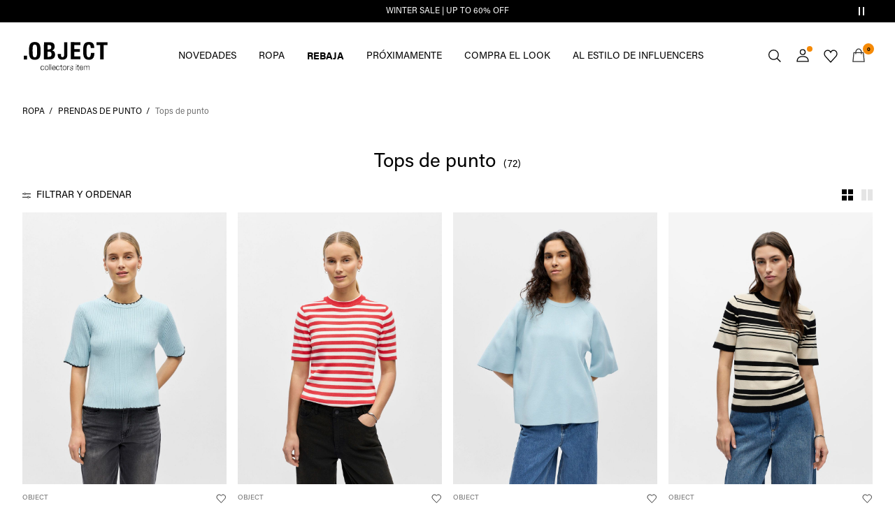

--- FILE ---
content_type: text/html;charset=UTF-8
request_url: https://www.objectci.com/es-es/prendas-de-punto%C2%A0/tops-de-punto%C2%A0/
body_size: 26378
content:
<!DOCTYPE html>
<html lang="es"
data-locale="es_ES"
data-environment="2"
data-t="2026-01-18T08:36:19.071Z"
>
<head>

<script type="text/javascript" src="https://www.objectci.com/es-es/uncached" defer></script>





<script>
    if (!('customElements' in window)) {
        location.replace("/es-es/incompatiblebrowser");
    }
</script>

<script>
    if (/Highstreet/i.test(navigator.userAgent)) {
        document.documentElement.classList.add('highstreet-app');
    }

    if (/canvas/i.test(navigator.userAgent)) {
        document.documentElement.classList.add('canvas-app');
    }
</script>

<script defer type="text/javascript" src="/on/demandware.static/Sites-oc-Site/-/es_ES/v1768717914593/js/main.js"></script>


<meta charset="UTF-8">
<meta http-equiv="x-ua-compatible" content="ie=edge">
<meta name="viewport" content="width=device-width, initial-scale=1.0, minimum-scale=1.0, maximum-scale=2.0">


    <script>
        dataLayer = [{"page":{"brand":"oc","market":"ES","lang":"es","type":"plp","category":"oc-knittop"},"ecommerce":{"currencyCode":"EUR"}}];
    </script>

    <script>
        window.dataLayer.push({
            originalLocation: document.location.protocol + '//' +
                document.location.hostname +
                document.location.pathname +
                document.location.search
        });
    </script>

















    <script>
        window.lipscoreEnabled = false;
    </script>








    <script type="text/javascript">
        window.addEventListener('load', function(){
            if(window.top !== window.self){
                return;
            }

            if (/Highstreet/i.test(navigator.userAgent)) {
                return;
            }

            var script = document.createElement('script');
            script.setAttribute('id', "CookieConsent");
            script.setAttribute('data-culture', "es");
            script.src = 'https://policy.app.cookieinformation.com/uc.js';
            document.head.appendChild(script);
        }, false);

        window.addEventListener('CookieInformationAPIReady', function() {
            if (window.location.href.includes('privacy-policy.html') || 
                window.location.href.includes('cookie-policy.html')) {
                var t = setTimeout(() => {
                    (typeof hideCookieBanner === 'function') && hideCookieBanner();
                    clearTimeout(t);
                }, 10);
            }
        });
    </script>

    

    
    
    <script type="text/javascript">
        function gtag() { dataLayer.push(arguments); }
        gtag('set', 'developer_id.dNzMyY2', true);
        gtag('consent', 'default',
            {
                'ad_storage': 'denied',
                'analytics_storage': 'denied'
            }
        );

        function cookieInformationUpdateConsent () {    
            const cookieCatStatistic = window.CookieInformation.getConsentGivenFor('cookie_cat_statistic');
            if (cookieCatStatistic) {
                window.gtag('consent', 'update', { 'analytics_storage': 'granted' });
            }

            const cookieCatFunctional = window.CookieInformation.getConsentGivenFor('cookie_cat_functional');
            if (cookieCatFunctional) {
                window.gtag('consent', 'update', { 'ad_storage': 'granted' });
            }
        }

        window.addEventListener('CookieInformationConsentGiven', cookieInformationUpdateConsent);
    </script>




<!-- TrustBox script -->



<!-- End TrustBox script -->















<title>Tops de punto&nbsp;</title>

<meta name="description" content="Compra Tops de punto&nbsp;. Descubre la &uacute;ltima moda para mujer en .OBJECT Collectors Item | ✔ Devoluci&oacute;n de 100 d&iacute;as"/>
<meta name="keywords" content="object, objectci, object collectors items"/>




    <link rel="next" href="https://www.objectci.com/es-es/prendas-de-punto%C2%A0/tops-de-punto%C2%A0/?start=12&amp;sz=12" />






    


<!--Google Tag Manager-->


<script>
    window.addEventListener('DOMContentLoaded', function(){
        var l = 'dataLayer';
        window[l] = window[l] || [];
        window[l].push({
            'gtm.start': new Date().getTime(),
            event: 'gtm.js'
        });

        var f = document.getElementsByTagName('script')[0],
            j = document.createElement('script'),
            dl = l != 'dataLayer' ? '&l=' + l : '';
        j.async = true;
        j.src = '//' + 'sst.objectci.com' + '/gtm.js?id=' + 'GTM-M8L8QRK' + dl;
        f.parentNode.insertBefore(j, f);
    }, false);
</script>

<!--End Google TagManager-->



    
        <meta property="og:image" content="https://www.objectci.com/on/demandware.static/Sites-oc-Site/-/default/dwe8500e7f/images/logo.png">
    

    
        <meta property="og:type" content="website">
    

    
        <meta property="og:title" content="Tops de punto&nbsp;">
    

    
        <meta property="og:locale" content="es_ES">
    

    
        <meta name="robots" content="index, follow">
    

    

    
        <meta property="og:url" content="https://www.objectci.com/es-es/prendas-de-punto%C2%A0/tops-de-punto%C2%A0/">
    

    
        <meta property="og:description" content="Compra Tops de punto&nbsp;. Descubre la &uacute;ltima moda para mujer en .OBJECT Collectors Item | ✔ Devoluci&oacute;n de 100 d&iacute;as">
    


<link rel="icon" type="image/png" href="/on/demandware.static/Sites-oc-Site/-/default/dw2d711776/images/favicon-16x16.png" sizes="16x16" />





    
    <link rel="preload" href="/on/demandware.static/Sites-oc-Site/-/es_ES/v1768717914593/fonts/acumin_regular.woff2" as="font" type="font/woff2" crossorigin="anonymous" />


<link rel="stylesheet" href="/on/demandware.static/Sites-oc-Site/-/es_ES/v1768717914593/css/global.css" />


    <link rel="stylesheet" href="/on/demandware.static/Sites-oc-Site/-/es_ES/v1768717914593/css/search.css"  />



    <meta name="google-site-verification" content="72BG_Lar5JeORVs9WTuTpnW3dd2uyCNtXCG_RrdFQlg" />



    <meta name="facebook-domain-verification" content="sw7sx2zzlcze454afi7wbq04lxcenz" />










<!--<script type="text/javascript">-->
<!--</script>-->







<link rel="canonical" href="https://www.objectci.com/es-es/prendas-de-punto%C2%A0/tops-de-punto%C2%A0/"/>




<link rel="alternate" href="https://www.objectci.com/en-gb/knitwear/knitted-tops/" hreflang="en-GB" />

<link rel="alternate" href="https://www.objectci.com/fr-fr/maille%C2%A0/hauts-en-maille%C2%A0/" hreflang="fr-FR" />

<link rel="alternate" href="https://www.objectci.com/de-de/pullover-strickjacken/strickoberteile%C2%A0/" hreflang="de-DE" />

<link rel="alternate" href="https://www.objectci.com/en-nl/knitwear/knitted-tops/" hreflang="en-NL" />

<link rel="alternate" href="https://www.objectci.com/en-pl/knitwear/knitted-tops/" hreflang="en-PL" />

<link rel="alternate" href="https://www.objectci.com/en-de/knitwear/knitted-tops/" hreflang="en-DE" />

<link rel="alternate" href="https://www.objectci.com/en-no/knitwear/knitted-tops/" hreflang="en-NO" />

<link rel="alternate" href="https://www.objectci.com/it-it/maglieria%C2%A0/top-in-maglia%C2%A0/" hreflang="it-IT" />

<link rel="alternate" href="https://www.objectci.com/en-be/knitwear/knit-top/" hreflang="en-BE" />

<link rel="alternate" href="https://www.objectci.com/en-fi/knitwear/knitted-tops/" hreflang="en-FI" />

<link rel="alternate" href="https://www.objectci.com/pl-pl/dzianiny%C2%A0/dzianinowe-topy%C2%A0/" hreflang="pl-PL" />

<link rel="alternate" href="https://www.objectci.com/no-no/strikk/strikketopper%C2%A0/" hreflang="no-NO" />

<link rel="alternate" href="https://www.objectci.com/en-es/knitwear/knitted-tops/" hreflang="en-ES" />

<link rel="alternate" href="https://www.objectci.com/en-it/knitwear/knitted-tops/" hreflang="en-IT" />

<link rel="alternate" href="https://www.objectci.com/fr-ch/maille%C2%A0/hauts-en-maille%C2%A0/" hreflang="fr-CH" />

<link rel="alternate" href="https://www.objectci.com/fi-fi/neuleet/neuletopit%C2%A0/" hreflang="fi-FI" />

<link rel="alternate" href="https://www.objectci.com/en-at/knitwear/knitted-tops/" hreflang="en-AT" />

<link rel="alternate" href="https://www.objectci.com/en-ie/knitwear/knitted-tops/" hreflang="en-IE" />

<link rel="alternate" href="https://www.objectci.com/de-ch/strickmode/strickoberteile%C2%A0/" hreflang="de-CH" />

<link rel="alternate" href="https://www.objectci.com/en-ch/knitwear/knitted-tops/" hreflang="en-CH" />

<link rel="alternate" href="https://www.objectci.com/sv-se/troejor-cardigans/stickade-toppar/" hreflang="sv-SE" />

<link rel="alternate" href="https://www.objectci.com/da-dk/strik/strikkede-toppe/" hreflang="da-DK" />

<link rel="alternate" href="https://www.objectci.com/nl-nl/gebreide-kleding/gebreide-tops/" hreflang="nl-NL" />

<link rel="alternate" href="https://www.objectci.com/en-dk/knitwear/knitted-tops/" hreflang="en-DK" />

<link rel="alternate" href="https://www.objectci.com/de-at/pullover-strickjacken/strickoberteile%C2%A0/" hreflang="de-AT" />

<link rel="alternate" href="https://www.objectci.com/nl-be/gebreide-kleding/gebreide-tops/" hreflang="nl-BE" />

<link rel="alternate" href="https://www.objectci.com/en-fr/knitwear/knitted-tops/" hreflang="en-FR" />

<link rel="alternate" href="https://www.objectci.com/es-es/prendas-de-punto%C2%A0/tops-de-punto%C2%A0/" hreflang="es-ES" />

<link rel="alternate" href="https://www.objectci.com/en-se/knitwear/knitted-tops/" hreflang="en-SE" />

<link rel="alternate" href="https://www.objectci.com/fr-be/maille%C2%A0/hauts-en-maille%C2%A0/" hreflang="fr-BE" />

<link rel="alternate" href="https://www.objectci.com/en-gb/knitwear/knitted-tops/" hreflang="x-default" />


<script type="text/javascript">//<!--
/* <![CDATA[ (head-active_data.js) */
var dw = (window.dw || {});
dw.ac = {
    _analytics: null,
    _events: [],
    _category: "",
    _searchData: "",
    _anact: "",
    _anact_nohit_tag: "",
    _analytics_enabled: "true",
    _timeZone: "Europe/Amsterdam",
    _capture: function(configs) {
        if (Object.prototype.toString.call(configs) === "[object Array]") {
            configs.forEach(captureObject);
            return;
        }
        dw.ac._events.push(configs);
    },
	capture: function() { 
		dw.ac._capture(arguments);
		// send to CQ as well:
		if (window.CQuotient) {
			window.CQuotient.trackEventsFromAC(arguments);
		}
	},
    EV_PRD_SEARCHHIT: "searchhit",
    EV_PRD_DETAIL: "detail",
    EV_PRD_RECOMMENDATION: "recommendation",
    EV_PRD_SETPRODUCT: "setproduct",
    applyContext: function(context) {
        if (typeof context === "object" && context.hasOwnProperty("category")) {
        	dw.ac._category = context.category;
        }
        if (typeof context === "object" && context.hasOwnProperty("searchData")) {
        	dw.ac._searchData = context.searchData;
        }
    },
    setDWAnalytics: function(analytics) {
        dw.ac._analytics = analytics;
    },
    eventsIsEmpty: function() {
        return 0 == dw.ac._events.length;
    }
};
/* ]]> */
// -->
</script>
<script type="text/javascript">//<!--
/* <![CDATA[ (head-cquotient.js) */
var CQuotient = window.CQuotient = {};
CQuotient.clientId = 'bdtc-oc';
CQuotient.realm = 'BDTC';
CQuotient.siteId = 'oc';
CQuotient.instanceType = 'prd';
CQuotient.locale = 'es_ES';
CQuotient.fbPixelId = '__UNKNOWN__';
CQuotient.activities = [];
CQuotient.cqcid='';
CQuotient.cquid='';
CQuotient.cqeid='';
CQuotient.cqlid='';
CQuotient.apiHost='api.cquotient.com';
/* Turn this on to test against Staging Einstein */
/* CQuotient.useTest= true; */
CQuotient.useTest = ('true' === 'false');
CQuotient.initFromCookies = function () {
	var ca = document.cookie.split(';');
	for(var i=0;i < ca.length;i++) {
	  var c = ca[i];
	  while (c.charAt(0)==' ') c = c.substring(1,c.length);
	  if (c.indexOf('cqcid=') == 0) {
		CQuotient.cqcid=c.substring('cqcid='.length,c.length);
	  } else if (c.indexOf('cquid=') == 0) {
		  var value = c.substring('cquid='.length,c.length);
		  if (value) {
		  	var split_value = value.split("|", 3);
		  	if (split_value.length > 0) {
			  CQuotient.cquid=split_value[0];
		  	}
		  	if (split_value.length > 1) {
			  CQuotient.cqeid=split_value[1];
		  	}
		  	if (split_value.length > 2) {
			  CQuotient.cqlid=split_value[2];
		  	}
		  }
	  }
	}
}
CQuotient.getCQCookieId = function () {
	if(window.CQuotient.cqcid == '')
		window.CQuotient.initFromCookies();
	return window.CQuotient.cqcid;
};
CQuotient.getCQUserId = function () {
	if(window.CQuotient.cquid == '')
		window.CQuotient.initFromCookies();
	return window.CQuotient.cquid;
};
CQuotient.getCQHashedEmail = function () {
	if(window.CQuotient.cqeid == '')
		window.CQuotient.initFromCookies();
	return window.CQuotient.cqeid;
};
CQuotient.getCQHashedLogin = function () {
	if(window.CQuotient.cqlid == '')
		window.CQuotient.initFromCookies();
	return window.CQuotient.cqlid;
};
CQuotient.trackEventsFromAC = function (/* Object or Array */ events) {
try {
	if (Object.prototype.toString.call(events) === "[object Array]") {
		events.forEach(_trackASingleCQEvent);
	} else {
		CQuotient._trackASingleCQEvent(events);
	}
} catch(err) {}
};
CQuotient._trackASingleCQEvent = function ( /* Object */ event) {
	if (event && event.id) {
		if (event.type === dw.ac.EV_PRD_DETAIL) {
			CQuotient.trackViewProduct( {id:'', alt_id: event.id, type: 'raw_sku'} );
		} // not handling the other dw.ac.* events currently
	}
};
CQuotient.trackViewProduct = function(/* Object */ cqParamData){
	var cq_params = {};
	cq_params.cookieId = CQuotient.getCQCookieId();
	cq_params.userId = CQuotient.getCQUserId();
	cq_params.emailId = CQuotient.getCQHashedEmail();
	cq_params.loginId = CQuotient.getCQHashedLogin();
	cq_params.product = cqParamData.product;
	cq_params.realm = cqParamData.realm;
	cq_params.siteId = cqParamData.siteId;
	cq_params.instanceType = cqParamData.instanceType;
	cq_params.locale = CQuotient.locale;
	
	if(CQuotient.sendActivity) {
		CQuotient.sendActivity(CQuotient.clientId, 'viewProduct', cq_params);
	} else {
		CQuotient.activities.push({activityType: 'viewProduct', parameters: cq_params});
	}
};
/* ]]> */
// -->
</script>
<!-- Demandware Apple Pay -->

<style type="text/css">ISAPPLEPAY{display:inline}.dw-apple-pay-button,.dw-apple-pay-button:hover,.dw-apple-pay-button:active{background-color:black;background-image:-webkit-named-image(apple-pay-logo-white);background-position:50% 50%;background-repeat:no-repeat;background-size:75% 60%;border-radius:5px;border:1px solid black;box-sizing:border-box;margin:5px auto;min-height:30px;min-width:100px;padding:0}
.dw-apple-pay-button:after{content:'Apple Pay';visibility:hidden}.dw-apple-pay-button.dw-apple-pay-logo-white{background-color:white;border-color:white;background-image:-webkit-named-image(apple-pay-logo-black);color:black}.dw-apple-pay-button.dw-apple-pay-logo-white.dw-apple-pay-border{border-color:black}</style>


    
        <script type="application/ld+json">
            {"@context":"https://schema.org/","@type":"ItemList","itemListElement":[{"@type":"ListItem","position":1,"url":"https://www.objectci.com/es-es/top-de-punto-23046911_WinterSky_1262207.html","name":"TOP DE PUNTO","identifier":"23046911_WinterSky_1262207","image":"https://www.objectci.com/dw/image/v2/BDTC_PRD/on/demandware.static/-/Sites-pim-catalog/default/dwe3adb622/pim-static/OC/23046911/23046911_WinterSky_1262207_001.jpg?sw=120&sh=160"},{"@type":"ListItem","position":2,"url":"https://www.objectci.com/es-es/camiseta-23043510_Poinsettia_1099495.html","name":"CAMISETA","identifier":"23043510_Poinsettia_1099495","image":"https://www.objectci.com/dw/image/v2/BDTC_PRD/on/demandware.static/-/Sites-pim-catalog/default/dw6c5b80ce/pim-static/OC/23043510/23043510_Poinsettia_1099495_001.jpg?sw=120&sh=160"},{"@type":"ListItem","position":3,"url":"https://www.objectci.com/es-es/top-23045103_WinterSky.html","name":"TOP","identifier":"23045103_WinterSky","image":"https://www.objectci.com/dw/image/v2/BDTC_PRD/on/demandware.static/-/Sites-pim-catalog/default/dw7155e57f/pim-static/OC/23045103/23045103_WinterSky_001.jpg?sw=120&sh=160"},{"@type":"ListItem","position":4,"url":"https://www.objectci.com/es-es/camiseta-23043510_Black_1237627.html","name":"CAMISETA","identifier":"23043510_Black_1237627","image":"https://www.objectci.com/dw/image/v2/BDTC_PRD/on/demandware.static/-/Sites-pim-catalog/default/dw19b3358c/pim-static/OC/23043510/23043510_Black_1237627_001.jpg?sw=120&sh=160"},{"@type":"ListItem","position":5,"url":"https://www.objectci.com/es-es/camiseta-23043510_WinterSky_1099495.html","name":"CAMISETA","identifier":"23043510_WinterSky_1099495","image":"https://www.objectci.com/dw/image/v2/BDTC_PRD/on/demandware.static/-/Sites-pim-catalog/default/dw79cb4c8a/pim-static/OC/23043510/23043510_WinterSky_1099495_001.jpg?sw=120&sh=160"},{"@type":"ListItem","position":6,"url":"https://www.objectci.com/es-es/top-de-punto-23048609_Black_1269842.html","name":"TOP DE PUNTO","identifier":"23048609_Black_1269842","image":"https://www.objectci.com/dw/image/v2/BDTC_PRD/on/demandware.static/-/Sites-pim-catalog/default/dw1cff0052/pim-static/OC/23048609/23048609_Black_1269842_001.jpg?sw=120&sh=160"},{"@type":"ListItem","position":7,"url":"https://www.objectci.com/es-es/top-de-punto-23048609_DarkSlate_1269842.html","name":"TOP DE PUNTO","identifier":"23048609_DarkSlate_1269842","image":"https://www.objectci.com/dw/image/v2/BDTC_PRD/on/demandware.static/-/Sites-pim-catalog/default/dwf933d3d0/pim-static/OC/23048609/23048609_DarkSlate_1269842_001.jpg?sw=120&sh=160"},{"@type":"ListItem","position":8,"url":"https://www.objectci.com/es-es/top-de-punto-23048609_Birch_1259675.html","name":"TOP DE PUNTO","identifier":"23048609_Birch_1259675","image":"https://www.objectci.com/dw/image/v2/BDTC_PRD/on/demandware.static/-/Sites-pim-catalog/default/dwb6024121/pim-static/OC/23048609/23048609_Birch_1259675_001.jpg?sw=120&sh=160"},{"@type":"ListItem","position":9,"url":"https://www.objectci.com/es-es/top-de-punto-23048609_Morel_1259675.html","name":"TOP DE PUNTO","identifier":"23048609_Morel_1259675","image":"https://www.objectci.com/dw/image/v2/BDTC_PRD/on/demandware.static/-/Sites-pim-catalog/default/dw4a35b982/pim-static/OC/23048609/23048609_Morel_1259675_001.jpg?sw=120&sh=160"},{"@type":"ListItem","position":10,"url":"https://www.objectci.com/es-es/jersey-23046234_Lantana_1241446.html","name":"JERSEY","identifier":"23046234_Lantana_1241446","image":"https://www.objectci.com/dw/image/v2/BDTC_PRD/on/demandware.static/-/Sites-pim-catalog/default/dw84e3a835/pim-static/OC/23046234/23046234_Lantana_1241446_001.jpg?sw=120&sh=160"},{"@type":"ListItem","position":11,"url":"https://www.objectci.com/es-es/jersey-23046234_Sandshell_1237636.html","name":"JERSEY","identifier":"23046234_Sandshell_1237636","image":"https://www.objectci.com/dw/image/v2/BDTC_PRD/on/demandware.static/-/Sites-pim-catalog/default/dwdc5cc6bb/pim-static/OC/23046234/23046234_Sandshell_1237636_001.jpg?sw=120&sh=160"},{"@type":"ListItem","position":12,"url":"https://www.objectci.com/es-es/jersey-23046234_WinterSky_1241447.html","name":"JERSEY","identifier":"23046234_WinterSky_1241447","image":"https://www.objectci.com/dw/image/v2/BDTC_PRD/on/demandware.static/-/Sites-pim-catalog/default/dw73a81072/pim-static/OC/23046234/23046234_WinterSky_1241447_001.jpg?sw=120&sh=160"}]}
        </script>
    
        <script type="application/ld+json">
            {"@context":"https://schema.org/","@type":"BreadcrumbList","itemListElement":[{"@type":"ListItem","position":1,"item":{"@id":"https://www.objectci.com/es-es/home","name":"Inicio"}},{"@type":"ListItem","position":2,"item":{"@id":"https://www.objectci.com/es-es/categor%C3%ADas/","name":"ROPA"}},{"@type":"ListItem","position":3,"item":{"@id":"https://www.objectci.com/es-es/categor%C3%ADas/prendas-de-punto%C2%A0/","name":"PRENDAS DE PUNTO"}},{"@type":"ListItem","position":4,"item":{"@id":"https://www.objectci.com/es-es/prendas-de-punto%C2%A0/tops-de-punto%C2%A0/","name":"Tops de punto "}}]}
        </script>
    



<meta name=version content=1.0.1209 />

</head>
<body
id="site-oc"
data-ping-url="https://www.objectci.com/es-es/ping"
data-wishlist-enabled="true"
data-wishlist-add="/es-es/wishlist/addproduct"
data-wishlist-remove="/on/demandware.store/Sites-oc-Site/es_ES/Wishlist-RemoveProduct"
data-wishlist="/on/demandware.store/Sites-oc-Site/es_ES/Wishlist-GetListJson"
data-mc-url="/on/demandware.store/Sites-oc-Site/es_ES/MCAnalytics-Handle"
class="page-search-show"
>
<!-- VoyadoTracking Script --><script>(function (i, s, o, g, r, a, m) {i['VoyadoAnalyticsObject'] = r;i[r] = i[r] || function () { (i[r].q = i[r].q || []).push(arguments) }, i[r].l = 1 * new Date();a = s.createElement(o), m = s.getElementsByTagName(o)[0];a.async = 1;a.src = g;m.parentNode.insertBefore(a, m)})(window, document, 'script', 'https://assets.voyado.com/jsfiles/analytics_0.1.7.min.js', 'va');va('setTenant', 'object');</script><!-- End VoyadoTracking Script --><!-- VoyadoTracking Variables --><script>window.VOYADO_TRACKING = true; 
window.VOYADO_TRACK_PRODUCT_VIEW = true; 
window.VOYADO_TRACK_ABANDONED_CART = true; 
window.VOYADO_GET_CONTACT_URL = '/on/demandware.store/Sites-oc-Site/es_ES/VoyadoTracking-GetContactId'; 
window.VOYADO_GET_CART_URL = '/on/demandware.store/Sites-oc-Site/es_ES/VoyadoTracking-GetCart'; 
</script><!-- End VoyadoTracking Variables --><!-- Relewise Script --><script>(function (i, s, o, g, r, a, m) {a = s.createElement(o), m = s.getElementsByTagName(o)[0];a.async = 1;a.src = g;m.parentNode.insertBefore(a, m)})(window, document, 'script', 'https://www.objectci.com/on/demandware.store/Sites-oc-Site/es_ES/Relewise-Tracking');</script><!-- End Relewise Tracking Script -->

<svg version="1.1" xmlns="http://www.w3.org/2000/svg" xmlns:xlink="http://www.w3.org/2000/svg" style="display: none;">
    <defs>
        <g id="icon-wishlist">
            <path d="M12.3012 18.5199L6.97882 12.9076C6.36706 12.2578 6 11.3716 6 10.4855C6 8.53594 7.52941 6.99994 9.42588 6.99994C10.5882 6.99994 11.6282 7.59071 12.24 8.47686C12.8518 7.59071 13.9529 6.99994 15.0541 6.99994C16.9506 6.99994 18.48 8.53594 18.48 10.4855C18.48 11.3716 18.1129 12.2578 17.5012 12.9076L12.3012 18.5199Z" />
        </g>
        <g id="icon-wishlist-service">
            <path fill-rule="evenodd" clip-rule="evenodd" d="M21 9.00708C21 6.24175 18.8937 4 16.2955 4C14.379 4 12.7333 5.22144 12 6.97114C11.2666 5.22144 9.62096 4 7.70454 4C5.10631 4 3 6.24176 3 9.00708C3 10.3599 3.50631 11.5851 4.32545 12.4862L11.9823 21L19.6746 12.4862C20.4937 11.5851 21 10.3599 21 9.00708Z" stroke="#000000" />
        </g>
        <g id="icon-toggle-four">
            <rect width="7" height="7"/>
            <rect x="9" width="7" height="7"/>
            <rect y="9" width="7" height="7"/>
            <rect x="9" y="9" width="7" height="7"/>
        </g>
        <g id="icon-toggle-two">
            <rect width="7" height="16"/>
            <rect x="9" width="7" height="16"/>
        </g>
        <g id="icon-toggle-one">
            <rect width="16" height="16"/>
        </g>
    </defs>
</svg>




<!--Google Tag Manager-->

<noscript>
<iframe src="//sst.objectci.com/ns.html?id=GTM-M8L8QRK" height="0" width="0" style="display:none;visibility:hidden;"></iframe>
</noscript>

<!--End Google Tag Manager-->
<div class="page" data-action="Search-Show" data-querystring="cgid=oc-knittop">















































	 


	


    
        
        
        <div class="slim-banner slim-banner-has-controls" data-layer-promotion-view="{&quot;id&quot;:&quot;Slim banner&quot;,&quot;name&quot;:&quot;Slim banner widget&quot;,&quot;row_id&quot;:&quot;slim-header-banner&quot;,&quot;column_id&quot;:1}">
            <div class="slim-banner-wrapper">
                
                    
                    
                        
                        
                            
                                <style type="text/css">
                                    .slim-banner { background-color: #000000 !important;}
.slim-banner .slim-banner-controls { background-color: #000000 !important;}
.slim-banner, .slim-banner a { color: #ffffff !important;}
.slim-banner .slim-banner-controls .slim-banner-button { background-color: #ffffff !important;}
                                </style>
                            
                            <p
                                data-id="oc-slim-banner-wintersale26"
                                data-layer-action="widgetClick"
                                data-layer-click-info="{&quot;event&quot;:&quot;promotionClick&quot;,&quot;ecommerce&quot;:{&quot;promoClick&quot;:{&quot;promotions&quot;:[{&quot;id&quot;:&quot;Slim banner&quot;,&quot;name&quot;:&quot;Slim banner widget&quot;,&quot;row_id&quot;:&quot;slim-header-banner&quot;,&quot;column_id&quot;:1}]}}}"
                                data-promo-action-info="CTA | Position 0">
                                <a href="http://www.objectci.com/share?cgid=oc-sale">WINTER SALE | UP TO 60% OFF</a>
                            </p>
                        
                    
                
                    
                    
                        
                        
                            
                                <style type="text/css">
                                    .slim-banner { background-color: #000000 !important;}
.slim-banner .slim-banner-controls { background-color: #000000 !important;}
.slim-banner, .slim-banner a { color: #ffffff !important;}
.slim-banner .slim-banner-controls .slim-banner-button { background-color: #ffffff !important;}
                                </style>
                            
                            <p
                                data-id="oc-slim-banner-CC"
                                data-layer-action="widgetClick"
                                data-layer-click-info="{&quot;event&quot;:&quot;promotionClick&quot;,&quot;ecommerce&quot;:{&quot;promoClick&quot;:{&quot;promotions&quot;:[{&quot;id&quot;:&quot;Slim banner&quot;,&quot;name&quot;:&quot;Slim banner widget&quot;,&quot;row_id&quot;:&quot;slim-header-banner&quot;,&quot;column_id&quot;:1}]}}}"
                                data-promo-action-info="CTA | Position 1">
                                <a href="https://www.objectci.com/share?register=true">SUBSCRIBETE! AHORRA 10% &gt;</a>
                            </p>
                        
                    
                
                
                    <div class="slim-banner-controls">
                        <button class="slim-banner-button slim-banner-button--pause" type="button" aria-label="Controls Slim banner"></button>
                    </div>
                
            </div>
        </div>
        <script type="text/javascript">
            if (false || !/canvas/i.test(navigator.userAgent)) {
                document.body.classList.add('slim-banner--visible');
            }
        </script>
    

 
	



<div class="menu-overlay menu-overlay--backdrop" aria-hidden="true"></div>

<div class="mini-cart-overlay" aria-hidden="true"></div>
<div class="account-menu-overlay" aria-hidden="true"></div>


<div class="service-bar__top-navigation">
    <button
        class="service-bar__back-button js-back-button"
        title="Volver"
        data-home-link="https://www.objectci.com/es-es/home"
        aria-label="Volver"></button>

    

    <button 
        class="service-bar__search-button-app icon__link"
        title="Buscar"
        data-placeholder="Buscar"
        data-event-label="App Top Bar"
        aria-label="Buscar"></button>
</div>

<div class="service-bar__bottom-navigation">
    <a 
        class="bottom-navigation__home-button "
        title="Inicio"
        href="/es-es/home"
        data-layer-action="serviceBarIconClick"
        data-label="Home | App Bottom Bar">
        <svg viewBox="0 0 24 24">
            <use href="https://www.objectci.com/on/demandware.static/Sites-oc-Site/-/es_ES/v1768717914593/images/icon-defs-app.svg#icon-home-app"></use>
        </svg>
        <span>Inicio</span>
    </a>

    <button 
        class="bottom-navigation__menu-button js-menu-burger-button-app"
        title="Men&uacute;"
        data-menu-action="openMenu"
        data-menu-label="App Bottom Bar"
        aria-label="Menu">
        <svg viewBox="0 0 24 24">
            <use href="https://www.objectci.com/on/demandware.static/Sites-oc-Site/-/es_ES/v1768717914593/images/icon-defs-app.svg#icon-burger-app"></use>
        </svg>
        <span>Men&uacute;</span>
    </button>

    <a 
        class="bottom-navigation__wishlist-button "
        title="Lista de deseos"
        href="/es-es/wishlist"
        data-layer-action="serviceBarIconClick"
        data-label="Wishlist | App Bottom Bar">
        <svg viewBox="0 0 24 24">
            <use href="https://www.objectci.com/on/demandware.static/Sites-oc-Site/-/es_ES/v1768717914593/images/icon-defs-app.svg#icon-wishlist-app"></use>
        </svg>
        <span>Lista de deseos</span>
    </a>

    <a 
        class="bottom-navigation__minicart-button "
        title="Cesta"
        href="/es-es/cart"
        data-action-url="/es-es/minicart"
        data-layer-action="serviceBarIconClick"
        data-label="Bag | App Bottom Bar">
        <svg viewBox="0 0 24 24">
            <use href="https://www.objectci.com/on/demandware.static/Sites-oc-Site/-/es_ES/v1768717914593/images/icon-defs-app.svg#icon-minicart-app"></use>
        </svg>
        <span>Cesta</span>
    </a>

    
    <a 
        class="bottom-navigation__account-button js-registered hidden "
        title="Cuenta"
        href="/es-es/account"
        data-layer-action="serviceBarIconClick"
        data-label="My account | App Bottom Bar">
        <svg viewBox="0 0 24 24">
            <use href="https://www.objectci.com/on/demandware.static/Sites-oc-Site/-/es_ES/v1768717914593/images/icon-defs-app.svg#icon-account-app"></use>
        </svg>
        <span>Cuenta</span>
    </a>
    <a 
        class="bottom-navigation__account-button js-unregistered "
        title="Cuenta"
        href="/es-es/login"
        data-layer-action="serviceBarIconClick"
        data-label="Sign in | App Bottom Bar">
        <svg viewBox="0 0 24 24">
            <use href="https://www.objectci.com/on/demandware.static/Sites-oc-Site/-/es_ES/v1768717914593/images/icon-defs-app.svg#icon-account-app"></use>
        </svg>
        <span>Cuenta</span>
        <span class="bottom-navigation__account-notification"></span>
    </a>
</div>



<div class="page-header-container">
    <header class="header header--secondary  header--icon-bar">
    <div class="header__service-bar-mobile">
        <button class="service-bar-mobile__menu-button js-menu-burger-button"
            data-menu-action="openMenu"
            aria-label="Menu">
                <span class="service-bar__text-icon">Men&uacute;</span>
            </button>
        <div class="service-bar-mobile__search-placeholder"></div>
    </div>

    
    <div class="header__logo">
        <a
    href="/es-es/home"
    class="header__logo-link "
    title="Volver a la p&aacute;gina de inicio"
    data-layer-action="logoClick"
    tabindex="0">
</a>

    </div>

    
    



<div class="header__service-bar">
    <div class="service-bar">
        
        <div class="service-bar__search">
            <button class="service-bar__search-button service-bar__icon"
                    type="button"
                    title="Buscar"
                    data-placeholder="Buscar"
                    aria-label="Buscar">
                    <span class="service-bar__text-icon">Buscar</span> 
            </button>
        </div>

        
        <div class="service-bar__account  account-menu">
            <div class="account-menu__button js-registered hidden">
                <a class="service-bar__icon"
                    href="/es-es/account"
                    data-layer-action="myAccountClick"
                    data-label="My account"
                    title="Mi Cuenta">
                    <span class="service-bar__text-icon">Account</span> 
                </a>
            </div>
            <div class="account-menu__button js-unregistered hidden">
                <a class=" service-bar__icon"
                    href="/es-es/login"
                    data-layer-action="myAccountClick"
                    data-label="Sign in"
                    title="Iniciar sesi&oacute;n">
                    <span class="service-bar__text-icon">Account</span> 
                </a>
                <span class="account-menu__button-notification"></span>
            </div>

            <div class="account-menu__flyout">
                <ul class="account-menu__list" tabindex="-1">
                    <li>
                        <a href="/es-es/account" 
                            tabindex="-1" 
                            aria-hidden="true"
                            data-layer-action="myAccountDropdownClick"
                            data-label="Dashboard"
                        >
                            Resumen
                        </a>
                    </li>
                    <li>
                        <a href="https://www.objectci.com/es-es/account/orders"
                            tabindex="-1" 
                            aria-hidden="true"
                            data-layer-action="myAccountDropdownClick"
                            data-label="Order history"
                        >
                            Pedidos
                        </a>
                    </li>
                    
                    <li>
                        <a href="https://www.objectci.com/es-es/account/profile"
                            tabindex="-1" 
                            aria-hidden="true"
                            data-layer-action="myAccountDropdownClick"
                            data-label="Profile"
                        >
                            Perfil
                        </a>
                    </li>
                    
                        <li>
                            <a href="/es-es/account/newsletter-edit"
                                tabindex="-1" 
                                aria-hidden="true"
                                data-layer-action="myAccountDropdownClick"
                                data-label="Newsletter"
                            >
                                Newsletters
                            </a>
                        </li>
                    
                    <li class="account-menu__list-item account-menu__list-item--wishlist">
                        <a href="/es-es/wishlist"
                            tabindex="-1" 
                            aria-hidden="true"
                            data-layer-action="myAccountDropdownClick"
                            data-label="Wishlist"
                        >
                            Imprescindibles
                        </a>
                    </li>
                    <li>
                        <a href="https://www.objectci.com/es-es/account/addresses"
                            tabindex="-1" 
                            aria-hidden="true"
                            data-layer-action="myAccountDropdownClick"
                            data-label="Addresses"
                        >
                            Direcciones
                        </a>
                    </li>
                    <li class="account-menu__list-item account-menu__list-item--support">
                        <a href="https://support.objectci.com/hc/es-es"
                            tabindex="-1" 
                            aria-hidden="true"
                            data-layer-action="myAccountDropdownClick"
                            data-label="Support"
                        >
                            Ayuda
                        </a>
                    </li>
                    <li>
                        <a href="/es-es/logout"
                            tabindex="-1" 
                            aria-hidden="true"
                            data-layer-action="myAccountDropdownClick"
                            data-click-action="logout"
                            data-label="Sign out"
                        >
                            Cerrar Sesi&oacute;n
                        </a>
                    </li>
                </ul>
            </div>
        </div>

        
            
            <div class="service-bar__wishlist">
                <a class="service-bar__wishlist-button service-bar__icon"
                    href="/es-es/wishlist"
                    title="Mis favoritos"
                    data-layer-action="serviceBarIconClick"
                    data-label="Wishlist"
                >
                    <svg viewBox="0 0 24 24">
                        <use href="#icon-wishlist-service"></use>
                    </svg>

                    <span class="service-bar__wishlist-button__count hidden">
                        
                        0
                    </span>
                </a>
            </div>
        

        
        <div class="service-bar__minicart-button service-bar__icon mini-cart"
            href="/es-es/cart"
            data-action-url="/es-es/minicart"
            data-layer-action="serviceBarIconClick"
            data-label="Bag"
        >
            
<a href="https://www.objectci.com/es-es/cart" title="Cesta" aria-haspopup="true">
    <span class="service-bar__text-icon">Cesta</span> 
    <span class="mini-cart__quantity mini-cart__quantity--hidden">
        
        0
    </span>
</a>
<div class="mini-cart__flyout">
    <div class="mini-cart__flyout__wrapper mini-cart__flyout__wrapper--placeholder loading-state-active-element">

    </div>
    <div class="remove-modal" id="removeProductModal" tabindex="-1" role="dialog" aria-labelledby="removeProductItemModal">
    <div class="remove-modal__content">
        <div class="remove-modal__body delete-confirmation-body" id="removeProductItemModal">
            &iquest;Quieres eliminar este producto?
            <span class="remove-modal__bonus-info">Si retiras este producto tambi&eacute;n eliminar&aacute;s los regalos en tu bolsa de compras.</span>
        </div>
        <div class="remove-modal__buttons">
            <button type="button" class="remove-modal__button--outline remove-modal__button-cancel" 
                    data-layer-action="cancelRemoveCartItem" 
                    data-dismiss="modal"
                    data-click-action="cancelRemove">
                Cancelar
            </button>
            <button type="button" class="remove-modal__button--primary remove-modal__button-confirm"
                    data-dismiss="modal"
                    data-action=""
                    data-click-action="confirmRemove">
                Eliminar
            </button>
        </div>
    </div>
</div>

</div>

        </div>
    </div>
</div>


    
    <div class="header__menu" data-burger-menu="default">
        <div class="menu-overlay-burger" data-menu-action="closeMenu"></div>
        <button
            class="menu-burger-close"
            type="button"
            data-menu-action="closeMenu"
            title="Cerrar"
            aria-label="Cerrar"></button>

        























































<nav class="menu-top-navigation 
    
     ">
        <nav class="menu-top-navigation-strip-container"
     data-inline-flyouts="false"
     data-combined-flyouts-url="https://www.objectci.com/es-es/topmenuflyouts"
>
    <ul class="menu-top-navigation-strip" role="menu">
        
            
                
            

            <li class="menu-top-navigation-strip__item "
                data-flyout-url=""
                data-topmenu-category-id="oc-new-in"
                data-hover-menu-active="false"
                data-hover-menu-clickable="false"
            >
                <a
                    class="menu-top-navigation__link"
                    href="/es-es/novedades/"
                    target="_self"
                    data-menu-category="oc-new-in"
                    data-title="NOVEDADES"
                    data-layer-action="topMenuMainCategoryClick"
                    style=""
                    tabindex="0">
                    NOVEDADES
                    
                </a>
                
                
            </li>
        
            
                
            

            <li class="menu-top-navigation-strip__item "
                data-flyout-url="https://www.objectci.com/on/demandware.store/Sites-oc-Site/es_ES/Menu-TopMenuCategory?category=oc-shop-object"
                data-topmenu-category-id="oc-shop-object"
                data-hover-menu-active="false"
                data-hover-menu-clickable="false"
            >
                <a
                    class="menu-top-navigation__link"
                    href="/es-es/categor%C3%ADas/"
                    target="_self"
                    data-menu-category="oc-shop-object"
                    data-title="ROPA"
                    data-layer-action="topMenuMainCategoryClick"
                    style=""
                    tabindex="0">
                    ROPA
                    
                </a>
                
                
                    <button
                        aria-expanded="false"
                        aria-haspopup="menu"
                        role="menuitem"
                        tabindex="0"
                        class="menu-top-navigation__accessibility_button">
                        <svg aria-hidden="true" focusable="false" viewBox="0 0 24 24" role="img" width="24px" height="24px" fill="none">
                            <path stroke="currentColor" stroke-width="1.5" d="M17.5 9.25l-5.5 5.5-5.5-5.5"></path>
                        </svg>
                    </button>
                
            </li>
        
            
                
            

            <li class="menu-top-navigation-strip__item menu-top-navigation-strip__item--highlighted"
                data-flyout-url="https://www.objectci.com/on/demandware.store/Sites-oc-Site/es_ES/Menu-TopMenuCategory?category=oc-sale"
                data-topmenu-category-id="oc-sale"
                data-hover-menu-active="false"
                data-hover-menu-clickable="false"
            >
                <a
                    class="menu-top-navigation__link"
                    href="/es-es/sale/"
                    target="_self"
                    data-menu-category="oc-sale"
                    data-title="REBAJA"
                    data-layer-action="topMenuMainCategoryClick"
                    style=""
                    tabindex="0">
                    REBAJA
                    
                </a>
                
                
                    <button
                        aria-expanded="false"
                        aria-haspopup="menu"
                        role="menuitem"
                        tabindex="0"
                        class="menu-top-navigation__accessibility_button">
                        <svg aria-hidden="true" focusable="false" viewBox="0 0 24 24" role="img" width="24px" height="24px" fill="none">
                            <path stroke="currentColor" stroke-width="1.5" d="M17.5 9.25l-5.5 5.5-5.5-5.5"></path>
                        </svg>
                    </button>
                
            </li>
        
            
                
            

            <li class="menu-top-navigation-strip__item "
                data-flyout-url=""
                data-topmenu-category-id="oc-coming-soon"
                data-hover-menu-active="false"
                data-hover-menu-clickable="false"
            >
                <a
                    class="menu-top-navigation__link"
                    href="/es-es/proximamente/"
                    target="_self"
                    data-menu-category="oc-coming-soon"
                    data-title="PR&Oacute;XIMAMENTE"
                    data-layer-action="topMenuMainCategoryClick"
                    style=""
                    tabindex="0">
                    PR&Oacute;XIMAMENTE
                    
                </a>
                
                
            </li>
        
            
                
            

            <li class="menu-top-navigation-strip__item "
                data-flyout-url=""
                data-topmenu-category-id="oc-shop-look"
                data-hover-menu-active="false"
                data-hover-menu-clickable="false"
            >
                <a
                    class="menu-top-navigation__link"
                    href="/es-es/shop-collectors-items/"
                    target="_self"
                    data-menu-category="oc-shop-look"
                    data-title="COMPRA EL LOOK"
                    data-layer-action="topMenuMainCategoryClick"
                    style=""
                    tabindex="0">
                    COMPRA EL LOOK
                    
                </a>
                
                
            </li>
        
            
                
            

            <li class="menu-top-navigation-strip__item "
                data-flyout-url=""
                data-topmenu-category-id="oc-styledbyinfluencers"
                data-hover-menu-active="false"
                data-hover-menu-clickable="false"
            >
                <a
                    class="menu-top-navigation__link"
                    href="/es-es/al-estilo-de-influencers/"
                    target="_self"
                    data-menu-category="oc-styledbyinfluencers"
                    data-title="AL ESTILO DE INFLUENCERS"
                    data-layer-action="topMenuMainCategoryClick"
                    style=""
                    tabindex="0">
                    AL ESTILO DE INFLUENCERS
                    
                </a>
                
                
            </li>
        

        
 
    </ul>
</nav>


<div
    class="menu-top-navigation-flyout"
    aria-hidden="true"
    tabindex="-1"></div>

<script src="/on/demandware.static/Sites-oc-Site/-/es_ES/v1768717914593/js/menu/top_menu.js" defer></script>

</nav>

<div class="menu-burger menu-burger--slide " data-js-width="default">
    <nav class="menu-burger-content" aria-label="Men&uacute; principal">
        


<div
    class="menu-burger__category menu-burger__category--root"
    data-category-id="__root__">
    
        








    
    

    






    <p
        class="menu_burger__category__item category-level-1 category-has-no-children "
        data-category-item-id="oc-new-in"
        data-menu-action="openUrl">
        <a href="/es-es/novedades/" style="">
            NOVEDADES
            
        </a>
    </p>







    
        








    
    

    






    <p
        class="menu_burger__category__item category-level-1 category-has-children "
        data-category-item-id="oc-shop-object"
        data-menu-action="slide">
        <a href="/es-es/categor%C3%ADas/" style="">
            ROPA
            
        </a>
    </p>






    <div
        class="menu-burger__category menu-burger__category--hidden category-level-1"
        data-category-id="oc-shop-object"
        data-container-action="slide">
        
        
            <div class="menu-burger__category-header">
                <button 
                    type="button"
                    class="menu-burger__category-header__back"
                    title="Volver"
                    data-menu-action="closeCategory"
                    aria-label="Volver">
                    <span>Volver</span>
                </button>
                <p
                    class="menu_burger__category-header__link"
                    data-item-id="oc-shop-object"
                    data-menu-action="openHeaderCategoryUrl">
                    <a href="/es-es/categor%C3%ADas/">
                        ROPA
                        
                    </a>
                </p>
            </div>
        

        
            








    
    

    






    <p
        class="menu_burger__category__item category-level-2 category-has-no-children "
        data-category-item-id="oc-shop-object"
        data-menu-action="openUrl">
        <a href="/es-es/categor%C3%ADas/" style="">
            MOSTRAR TODO
            
        </a>
    </p>







        
            








    
    

    






    <p
        class="menu_burger__category__item category-level-2 category-has-no-children "
        data-category-item-id="oc-outerwear"
        data-menu-action="openUrl">
        <a href="/es-es/categor%C3%ADas/ropa-de-abrigo/" style="">
            CHAQUETAS Y ABRIGOS
            
        </a>
    </p>







        
            








    
    

    






    <p
        class="menu_burger__category__item category-level-2 category-has-no-children "
        data-category-item-id="oc-bottoms"
        data-menu-action="openUrl">
        <a href="/es-es/categor%C3%ADas/trousers/" style="">
            PANTALONES
            
        </a>
    </p>







        
            








    
    

    






    <p
        class="menu_burger__category__item category-level-2 category-has-no-children "
        data-category-item-id="oc-knitwear"
        data-menu-action="openUrl">
        <a href="/es-es/categor%C3%ADas/prendas-de-punto%C2%A0/" style="">
            PRENDAS DE PUNTO
            
        </a>
    </p>







        
            








    
    

    






    <p
        class="menu_burger__category__item category-level-2 category-has-no-children "
        data-category-item-id="oc-tops"
        data-menu-action="openUrl">
        <a href="/es-es/categor%C3%ADas/tops-y-camisetas/" style="">
            TOPS Y CAMISETAS
            
        </a>
    </p>







        
            








    
    

    






    <p
        class="menu_burger__category__item category-level-2 category-has-no-children "
        data-category-item-id="oc-matching-sets"
        data-menu-action="openUrl">
        <a href="/es-es/categor%C3%ADas/conjuntos/" style="">
            CONJUNTOS
            
        </a>
    </p>







        
            








    
    

    






    <p
        class="menu_burger__category__item category-level-2 category-has-no-children "
        data-category-item-id="oc-dresses"
        data-menu-action="openUrl">
        <a href="/es-es/categor%C3%ADas/vestidos/" style="">
            VESTIDOS
            
        </a>
    </p>







        
            








    
    

    






    <p
        class="menu_burger__category__item category-level-2 category-has-no-children "
        data-category-item-id="oc-skirts-1"
        data-menu-action="openUrl">
        <a href="/es-es/categor%C3%ADas/faldas/" style="">
            FALDAS
            
        </a>
    </p>







        
            








    
    

    






    <p
        class="menu_burger__category__item category-level-2 category-has-no-children "
        data-category-item-id="oc-shirts"
        data-menu-action="openUrl">
        <a href="/es-es/categor%C3%ADas/shirts-tunics/" style="">
            BLUSAS
            
        </a>
    </p>







        
            








    
    

    






    <p
        class="menu_burger__category__item category-level-2 category-has-no-children "
        data-category-item-id="oc-blazers"
        data-menu-action="openUrl">
        <a href="/es-es/categor%C3%ADas/blazers/" style="">
            BLAZERS
            
        </a>
    </p>







        
            








    
    

    






    <p
        class="menu_burger__category__item category-level-2 category-has-no-children "
        data-category-item-id="oc-jeans-1"
        data-menu-action="openUrl">
        <a href="/es-es/categor%C3%ADas/jeans/" style="">
            JEANS
            
        </a>
    </p>







        
            








    
    

    






    <p
        class="menu_burger__category__item category-level-2 category-has-no-children "
        data-category-item-id="oc-cardigans"
        data-menu-action="openUrl">
        <a href="/es-es/categor%C3%ADas/c%C3%A1rdigans/" style="">
            C&Aacute;RDIGANS
            
        </a>
    </p>







        
            








    
    

    






    <p
        class="menu_burger__category__item category-level-2 category-has-no-children "
        data-category-item-id="oc-accessories"
        data-menu-action="openUrl">
        <a href="/es-es/categor%C3%ADas/accessories/" style="">
            ACCESORIOS
            
        </a>
    </p>







        
            








    
    

    






    <p
        class="menu_burger__category__item category-level-2 category-has-no-children "
        data-category-item-id="oc-basic"
        data-menu-action="openUrl">
        <a href="/es-es/categor%C3%ADas/basics/" style="">
            B&Aacute;SICOS
            
        </a>
    </p>







        
            








    
    

    






    <p
        class="menu_burger__category__item category-level-2 category-has-no-children "
        data-category-item-id="oc-shorts"
        data-menu-action="openUrl">
        <a href="/es-es/categor%C3%ADas/shorts/" style="">
            SHORTS
            
        </a>
    </p>







        
            








    
    
        <h2 class="menu_burger__category__itemheader">TRENDING</h2>
    

    






    <p
        class="menu_burger__category__item category-level-2 category-has-no-children "
        data-category-item-id="oc-balaclava"
        data-menu-action="openUrl">
        <a href="/es-es/categor%C3%ADas/balaclava/" style="">
            PASAMONTA&Ntilde;AS
            
        </a>
    </p>







        
            








    
    

    






    <p
        class="menu_burger__category__item category-level-2 category-has-no-children "
        data-category-item-id="oc-lace"
        data-menu-action="openUrl">
        <a href="/es-es/categor%C3%ADas/lace-styles/" style="">
            ART&Iacute;CULOS DE ENCAJE
            
        </a>
    </p>







        
            








    
    

    






    <p
        class="menu_burger__category__item category-level-2 category-has-no-children "
        data-category-item-id="oc-barrel"
        data-menu-action="openUrl">
        <a href="/es-es/categor%C3%ADas/barrel-pants/" style="">
            PANTALONES DE PERNERA TIPO BARREL
            
        </a>
    </p>







        

        
        
    </div>


    
        








    
    

    






    <p
        class="menu_burger__category__item category-level-1 category-has-children menu_burger__category__item--highlighted"
        data-category-item-id="oc-sale"
        data-menu-action="slide">
        <a href="/es-es/sale/" style="">
            REBAJA
            
        </a>
    </p>






    <div
        class="menu-burger__category menu-burger__category--hidden category-level-1"
        data-category-id="oc-sale"
        data-container-action="slide">
        
        
            <div class="menu-burger__category-header">
                <button 
                    type="button"
                    class="menu-burger__category-header__back"
                    title="Volver"
                    data-menu-action="closeCategory"
                    aria-label="Volver">
                    <span>Volver</span>
                </button>
                <p
                    class="menu_burger__category-header__link"
                    data-item-id="oc-sale"
                    data-menu-action="openHeaderCategoryUrl">
                    <a href="/es-es/sale/">
                        REBAJA
                        
                    </a>
                </p>
            </div>
        

        
            








    
    

    






    <p
        class="menu_burger__category__item category-level-2 category-has-no-children "
        data-category-item-id="oc-sale"
        data-menu-action="openUrl">
        <a href="/es-es/sale/" style="">
            MOSTRAR TODO
            
        </a>
    </p>







        
            








    
    

    






    <p
        class="menu_burger__category__item category-level-2 category-has-no-children "
        data-category-item-id="oc-sale-outerwear"
        data-menu-action="openUrl">
        <a href="/es-es/sale/outerwear/" style="">
            CHAQUETAS
            
        </a>
    </p>







        
            








    
    

    






    <p
        class="menu_burger__category__item category-level-2 category-has-no-children "
        data-category-item-id="oc-sale-knit"
        data-menu-action="openUrl">
        <a href="/es-es/sale/knitwear/" style="">
            PRENDAS DE PUNTO
            
        </a>
    </p>







        
            








    
    

    






    <p
        class="menu_burger__category__item category-level-2 category-has-no-children "
        data-category-item-id="oc-sale-dresses"
        data-menu-action="openUrl">
        <a href="/es-es/sale/dresses/" style="">
            VESTIDOS
            
        </a>
    </p>







        
            








    
    

    






    <p
        class="menu_burger__category__item category-level-2 category-has-no-children "
        data-category-item-id="oc-sale-tops-shirts"
        data-menu-action="openUrl">
        <a href="/es-es/sale/tops-shirts/" style="">
            TOPS Y CAMISAS
            
        </a>
    </p>







        
            








    
    

    






    <p
        class="menu_burger__category__item category-level-2 category-has-no-children "
        data-category-item-id="oc-sale-skirts"
        data-menu-action="openUrl">
        <a href="/es-es/sale/skirts/" style="">
            FALDAS
            
        </a>
    </p>







        
            








    
    

    






    <p
        class="menu_burger__category__item category-level-2 category-has-no-children "
        data-category-item-id="oc-sale-jeans-trousers"
        data-menu-action="openUrl">
        <a href="/es-es/sale/jeans-trousers/" style="">
            PANTALONES Y JEANS
            
        </a>
    </p>







        
            








    
    

    






    <p
        class="menu_burger__category__item category-level-2 category-has-no-children "
        data-category-item-id="oc-sale-cardigans"
        data-menu-action="openUrl">
        <a href="/es-es/sale/cardigans/" style="">
            C&Aacute;RDIGANS
            
        </a>
    </p>







        
            








    
    

    






    <p
        class="menu_burger__category__item category-level-2 category-has-no-children "
        data-category-item-id="oc-sale-accessories"
        data-menu-action="openUrl">
        <a href="/es-es/sale/accessories/" style="">
            ACCESORIOS
            
        </a>
    </p>







        

        
        
    </div>


    
        








    
    

    






    <p
        class="menu_burger__category__item category-level-1 category-has-no-children "
        data-category-item-id="oc-coming-soon"
        data-menu-action="openUrl">
        <a href="/es-es/proximamente/" style="">
            PR&Oacute;XIMAMENTE
            
        </a>
    </p>







    
        








    
    

    






    <p
        class="menu_burger__category__item category-level-1 category-has-no-children "
        data-category-item-id="oc-shop-look"
        data-menu-action="openUrl">
        <a href="/es-es/shop-collectors-items/" style="">
            COMPRA EL LOOK
            
        </a>
    </p>







    
        








    
    

    






    <p
        class="menu_burger__category__item category-level-1 category-has-no-children "
        data-category-item-id="oc-styledbyinfluencers"
        data-menu-action="openUrl">
        <a href="/es-es/al-estilo-de-influencers/" style="">
            AL ESTILO DE INFLUENCERS
            
        </a>
    </p>







    

    
 

    
    


    <ul class="service-links service-links--default">
    <li class="service-links__item account-menu hidden js-registered menu-burger__account" 
        data-category-item-id="__myaccount__" 
        data-menu-action="slide"
    >
        <a href="#">
            Mi Cuenta
        </a>
    </li>

    <li class="service-links__item hidden js-unregistered menu-burger__account">
        <a href="https://www.objectci.com/es-es/login"
            data-layer-action="menuServiceLinkClick"
            data-label="Sign in"
        >
            Iniciar sesi&oacute;n
        </a>
    </li>

    
        


    <li class="service-links__item">
        <a
            href="https://support.objectci.com/hc/es-es"
            data-layer-action="menuServiceLinkClick"
            data-label="Questions"
            target="_blank">
            &iquest;Preguntas?
        </a>
    </li>



    

    
        


    <li class="service-links__item">
        <a
            href="https://about.bestseller.com/"
            data-layer-action="menuServiceLinkClick"
            data-label="About us"
            target="_blank">
            Sobre nosotros
        </a>
    </li>



    

    

    <li class="service-links__item">
        <a class="service-links__item-link menu-burger__language-selector"
            href="/es-es/countryselector"
            data-menu-action="menuCountrySelectorClick"
            data-layer-action="menuCountrySelectorClick"
        >
            <img src="https://www.objectci.com/on/demandware.static/Sites-oc-Site/-/default/dw02022306/images/flags/es.svg" alt="" />
            <span class="service-links__item-text">Espa&ntilde;a / espa&ntilde;ol</span>
        </a>
    </li>
</ul>

</div>

<div class="menu-burger__category menu-burger__category--hidden" data-category-id="__myaccount__">
    <div class="menu-burger__category-header">
        <button type="button" 
                class="menu-burger__category-header__back"
                title="Volver"
                data-menu-action="closeCategory"
                aria-label="Volver"
        >
            <span>Volver</span>
        </button>
        <h3 class="menu_burger__category-header__link" data-item-id="">
            Mi Cuenta
        </h3>
    </div>
    <ul class="account-links">
        <li class="account-links__item">
            <a href="/es-es/account"
                data-layer-action="menuAccountLinkClick"
                data-label="Dashboard"
            >
                Resumen
            </a>
        </li>
        <li class="account-links__item">
            <a href="https://www.objectci.com/es-es/account/orders"
                data-layer-action="menuAccountLinkClick"
                data-label="Order history"
            >
                Pedidos
            </a>
        </li>
        
        <li class="account-links__item">
            <li class="account-links__item">
                <a href="https://www.objectci.com/es-es/account/profile"
                    data-layer-action="menuAccountLinkClick"
                    data-label="Profile"
                >
                    Perfil
                </a>
            </li>
        </li>
        
            <li class="account-links__item">
                <a href="/es-es/account/newsletter-edit"
                    data-layer-action="menuAccountLinkClick"
                    data-label="Newsletter"
                >
                    Newsletters
                </a>
            </li>
        
        <li class="account-links__item">
            <a href="/es-es/wishlist"
                data-layer-action="menuAccountLinkClick"
                data-label="Wishlist"
            >
                Imprescindibles
            </a>
        </li>
        <li class="account-links__item">
            <a href="https://www.objectci.com/es-es/account/addresses"
                data-layer-action="menuAccountLinkClick"
                data-label="Addresses"
            >
                Direcciones
            </a>
        </li>
        <li class="account-links__item">
            <a href="/es-es/logout"
                data-layer-action="menuAccountLinkClick"
                data-click-action="logout"
                data-label="Sign out"
            >
                Cerrar Sesi&oacute;n
            </a>
        </li>
    </ul>
</div>

    </nav>
</div>

        <section class="search-suggest" data-pre-search-suggest-url="/on/demandware.store/Sites-oc-Site/es_ES/SearchServices-InitSearchBar?cgid=oc-knittop">
    <div class="search-suggest__content">
        <div class="search-suggest__header">
            <div class="search-suggest__toggle">
                <div class="search-suggest__toggle-list"></div>
                <button class="search-suggest__toggle-button__prev" aria-label="Previo"></button>
                <button class="search-suggest__toggle-button__next" aria-label="Siguiente"></button>
            </div>
            <form role="search"
                action="/es-es/search"
                method="get"
                class="search-suggest__form"
            >
                <input type="hidden" class="search-suggest__field-category" name="cgid"/>
                <input type="search"
                    name="q"
                    class="search-suggest__field"
                    placeholder="Buscar"
                    autocomplete="off"
                    autocorrect="off"
                    autocapitalize="off"
                    spellcheck="false"
                    data-url="/es-es/searchsuggestion?q="
                    aria-label="Buscar"
                    aria-controls="search-suggest-suggestions"
                />

                <button class="search-suggest__clear js-search-clear-button hidden"
                        type="button"
                        title="Borrar"
                > Borrar
                </button>

                <button class="search-suggest__search"
                        title="Buscar"
                        data-placeholder="Buscar"
                    >Buscar
                </button>
            </form>
        </div>

        <div class="search-suggest__init-container">
            <div class="search-suggest__recent"
                    id="search-suggest-recent"
                    aria-live="polite">
                <h4 class="search-suggest__results__header"
                    >B&uacute;squedas recientes</h4>
                <ul class="search-suggest__results__list--recent">
                    
                </ul>
            </div>

            <div class="search-suggest__trending"
                    id="search-suggest-trending"
                    aria-live="polite">
                <h4 class="search-suggest__results__header search-suggest__results__header--trending"
                    >Tendencias</h4>
                <ul class="search-suggest__results__list--trending">
                    
                </ul>
            </div>
        </div>

        <div class="search-suggest__results-container"
            id="search-suggest-suggestions"
            aria-live="polite"
        >
        </div>

        <button
            class="search-suggest__close"
            type="button"
            title="Cerrar"
            aria-label="Cerrar">
        </button>
    </div>
</section>

    </div>
    </header>
</div>

<div role="main"id="maincontent">


    
    









        
    </iselseif>
    

    <div class="prefetch-assets" data-assets="[{&quot;url&quot;:&quot;https://www.objectci.com/on/demandware.static/Sites-oc-Site/-/es_ES/v1768717914593/js/productDetail.js&quot;,&quot;type&quot;:&quot;script&quot;},{&quot;url&quot;:&quot;https://www.objectci.com/on/demandware.static/Sites-oc-Site/-/es_ES/v1768717914593/css/product/detail.css&quot;,&quot;type&quot;:&quot;style&quot;}]"></div>



<script defer src="/on/demandware.static/Sites-oc-Site/-/es_ES/v1768717914593/js/search.js"></script>




    



















































































<div class="plp-search-results
            
            plp-search-results--category
            "
            data-page-title="Tops de punto&nbsp;"
            data-permalink="/es-es/prendas-de-punto%C2%A0/tops-de-punto%C2%A0/"
            data-ajax-permalink="/on/demandware.store/Sites-oc-Site/es_ES/Search-ShowAjax?cgid=oc-knittop"
            data-cache-info="{&quot;type&quot;:&quot;standard&quot;,&quot;pd&quot;:true,&quot;search&quot;:true}"
>

    
	 

	

    
    

    
    
        
    <div class="page-breadcrumb" role="navigation">
        <ul class="page-breadcrumb__list page-breadcrumb__list--show">
            
                <li class="page-breadcrumb__item">
                    
                        <a href="https://www.objectci.com/es-es/categor%C3%ADas/" 
                            data-event-label="oc-shop-object"
                            data-layer-action="breadcrumbClick">
                            ROPA
                        </a>
                    
                </li>
            
                <li class="page-breadcrumb__item">
                    
                        <a href="https://www.objectci.com/es-es/categor%C3%ADas/prendas-de-punto%C2%A0/" 
                            data-event-label="oc-knitwear"
                            data-layer-action="breadcrumbClick">
                            PRENDAS DE PUNTO
                        </a>
                    
                </li>
            
                <li class="page-breadcrumb__item">
                    
                        <span aria-current="page">
                            Tops de punto&nbsp;
                        </span>
                    
                </li>
            
        </ul>
    </div>


    

    
    
        
<div class="plp-header plp-header-category ">
    <div class="plp-header__title">
        <h1>Tops de punto&nbsp;</h1>
        
    
        <span class="plp-header__results-count" aria-live="polite">(72)</span>
    


    </div>
</div>

    

    
    

    
        <div class="refinement-definition-category-bar">
            <div class="refinement-definition-category-bar__scroll">&nbsp;</div>
        </div>
    

    <div class="js-sticky-controls js-sticky-controls--primary plp-main-controls plp-main-controls--primary plp-subcategory-controls">
        <div class="js-sticky-controls__wrapper">
            <button type="button" class="plp-open-filters" data-layer-action="openRefinementFiltersOverlay">
                Filtrar y ordenar
            </button>

            
    

    <div class="plp-view-toggle plp-view-toggle--icon " role="group" aria-label="Product grid view options">
        

        <button 
            id="fourColumn" 
            class="plp-view-toggle__button" 
            data-grid-column="4"
            type="button"
            aria-label="Show 4 columns"
            aria-pressed="false"
        >
            
                <svg viewBox="0 0 16 16" aria-hidden="true" focusable="false">
                    <use href="#icon-toggle-four"></use>
                </svg>
            
        </button>

        <button 
            id="twoColumn" 
            class="plp-view-toggle__button" 
            data-grid-column="2"
            type="button"
            aria-label="Show 2 columns"
            aria-pressed="false"
        >
            
                <svg viewBox="0 0 16 16" aria-hidden="true" focusable="false">
                    <use href="#icon-toggle-two"></use>
                </svg>
            
        </button>

        <button 
            id="oneColumn" 
            class="plp-view-toggle__button" 
            data-grid-column="1"
            type="button"
            aria-label="Show 1 column"
            aria-pressed="false"
        >
            
                <svg viewBox="0 0 16 16" aria-hidden="true" focusable="false">
                    <use href="#icon-toggle-one"></use>
                </svg>
            
        </button>
    </div>


        </div>
    </div>

    <div class="plp-main-areas">
        






























<div class="selected-filters js-selected-filters selected-filters--empty selected-filters--primary">
    






</div>


<aside class="plp-refinement-aside plp-refinement-aside--primary">

    
        <button type="button"
        class="plp-refinement-aside-close plp-refinement-aside-close--primary"
        data-click-action="hideCross"
        title="Cerrar"
></button>

    

    <div class="refinement-definitions">
        <div class="refinement-definitions__scroll js-scrollable">

            
            

                
                


            

            <p class="refinement-definitions__main-header">
                Filtrar y ordenar

                
            </p>


            
            <section class="refinement-definition refinement-definition--sort" data-attribute-type="sort">
                <div class="refinement-definition__header">
                    <button class="refinement-definition__header__button"
                            type="button"
                            aria-controls="sort-values"
                            aria-expanded="false"
                            data-click-action="toggleContainer"
                    >
                        <span>Ordenar</span>
                    </button>
                </div>
                <div id="sort-values" class="refinement-definition__wrapper">
                    <ul class="refinement-definition__values-sort">
                        

                        <div class="refinement-definition__value-sort__button"
                                data-url="/on/demandware.store/Sites-oc-Site/es_ES/Search-ShowAjax?categoryViewStyle=primary&amp;cgid=oc-knittop"
                                data-page-url="/es-es/prendas-de-punto%C2%A0/tops-de-punto%C2%A0/?%2Fes-es%2Fprendas-de-punto%C2%A0%2Ftops-de-punto%C2%A0%2F=undefined&amp;categoryViewStyle=primary&amp;cgid=oc-knittop"
                                data-click-action="refine"
                                data-attribute="Sort"
                                data-presentation-value="Recomendados"
                            >
                            <input type="radio"
                                id="recommended"
                                class="refinement-definition__value-sort__input"
                                name="recommended"
                                value="recommended"
                                checked />
                            <label for="recommended">Recomendados</label>
                        </div>

                        
                            
                            

                            <div class="refinement-definition__value-sort__button"
                                    data-url="https://www.objectci.com/on/demandware.store/Sites-oc-Site/es_ES/Search-ShowAjax?cgid=oc-knittop&amp;srule=SSO_Newin"
                                    data-page-url="https://www.objectci.com/es-es/prendas-de-punto%C2%A0/tops-de-punto%C2%A0/?srule=SSO_Newin"
                                    data-click-action="refine"
                                    data-attribute="Sort"
                                    data-presentation-value="M&aacute;s reciente"
                                >
                                <input type="radio"
                                    id="Newest"
                                    class="refinement-definition__value-sort__input"
                                    name="M&aacute;s reciente"
                                    value="SSO_Newin"
                                     />
                                <label for="Newest">M&aacute;s reciente</label>
                            </div>

                        
                            
                            

                            <div class="refinement-definition__value-sort__button"
                                    data-url="https://www.objectci.com/on/demandware.store/Sites-oc-Site/es_ES/Search-ShowAjax?cgid=oc-knittop&amp;srule=oc-topsellers-MS"
                                    data-page-url="https://www.objectci.com/es-es/prendas-de-punto%C2%A0/tops-de-punto%C2%A0/?srule=oc-topsellers-MS"
                                    data-click-action="refine"
                                    data-attribute="Sort"
                                    data-presentation-value="M&aacute;s vendidos"
                                >
                                <input type="radio"
                                    id="Most Sold"
                                    class="refinement-definition__value-sort__input"
                                    name="M&aacute;s vendidos"
                                    value="oc-topsellers-MS"
                                     />
                                <label for="Most Sold">M&aacute;s vendidos</label>
                            </div>

                        
                            
                            

                            <div class="refinement-definition__value-sort__button"
                                    data-url="https://www.objectci.com/on/demandware.store/Sites-oc-Site/es_ES/Search-ShowAjax?cgid=oc-knittop&amp;srule=SSO_Price-low-to-high"
                                    data-page-url="https://www.objectci.com/es-es/prendas-de-punto%C2%A0/tops-de-punto%C2%A0/?srule=SSO_Price-low-to-high"
                                    data-click-action="refine"
                                    data-attribute="Sort"
                                    data-presentation-value="Precios: De menor a mayor"
                                >
                                <input type="radio"
                                    id="Price: Low to high"
                                    class="refinement-definition__value-sort__input"
                                    name="Precios: De menor a mayor"
                                    value="SSO_Price-low-to-high"
                                     />
                                <label for="Price: Low to high">Precios: De menor a mayor</label>
                            </div>

                        
                            
                            

                            <div class="refinement-definition__value-sort__button"
                                    data-url="https://www.objectci.com/on/demandware.store/Sites-oc-Site/es_ES/Search-ShowAjax?cgid=oc-knittop&amp;srule=SSO_Price-high-to-low"
                                    data-page-url="https://www.objectci.com/es-es/prendas-de-punto%C2%A0/tops-de-punto%C2%A0/?srule=SSO_Price-high-to-low"
                                    data-click-action="refine"
                                    data-attribute="Sort"
                                    data-presentation-value="Precio: De mayor a menor"
                                >
                                <input type="radio"
                                    id="Price: High to low"
                                    class="refinement-definition__value-sort__input"
                                    name="Precio: De mayor a menor"
                                    value="SSO_Price-high-to-low"
                                     />
                                <label for="Price: High to low">Precio: De mayor a menor</label>
                            </div>

                        
                    </ul>
                </div>
            </section>

            
                
                

                <section class="refinement-definition  refinement-definition--size"
                         data-attribute-type="size"
                >
                    <div class="refinement-definition__header">
                        <button class="refinement-definition__header__button"
                                aria-controls="size-values"
                                aria-expanded="false"
                                data-click-action="toggleContainer"
                        >
                            <span>Size</span>
                        </button>
                    </div>

                    <div id="size-values" class="refinement-definition__wrapper">
                        
                        
                            
                                <ul class="refinement-definition__values-attribute">
    
        
        
        
        <li class="refinement-definition__value-attribute">
            <div class="refinement-definition__value-attribute__button  "
                 tabindex="0"
                 role="button"
                 data-keyboard-action="true"
                 data-url="/on/demandware.store/Sites-oc-Site/es_ES/Search-ShowAjax?cgid=oc-knittop&amp;prefn1=size&amp;prefv1=XS"
                 data-page-url="/es-es/prendas-de-punto%C2%A0/tops-de-punto%C2%A0/?prefn1=size&amp;prefv1=XS"
                 data-click-action="refine"
                 data-attribute="size"
                 data-presentation-value="XS"
            >
                <p class="refinements-definition__value-attribute__label">XS</p>
            </div>
        </li>
    
        
        
        
        <li class="refinement-definition__value-attribute">
            <div class="refinement-definition__value-attribute__button  "
                 tabindex="0"
                 role="button"
                 data-keyboard-action="true"
                 data-url="/on/demandware.store/Sites-oc-Site/es_ES/Search-ShowAjax?cgid=oc-knittop&amp;prefn1=size&amp;prefv1=S"
                 data-page-url="/es-es/prendas-de-punto%C2%A0/tops-de-punto%C2%A0/?prefn1=size&amp;prefv1=S"
                 data-click-action="refine"
                 data-attribute="size"
                 data-presentation-value="S"
            >
                <p class="refinements-definition__value-attribute__label">S</p>
            </div>
        </li>
    
        
        
        
        <li class="refinement-definition__value-attribute">
            <div class="refinement-definition__value-attribute__button  "
                 tabindex="0"
                 role="button"
                 data-keyboard-action="true"
                 data-url="/on/demandware.store/Sites-oc-Site/es_ES/Search-ShowAjax?cgid=oc-knittop&amp;prefn1=size&amp;prefv1=M"
                 data-page-url="/es-es/prendas-de-punto%C2%A0/tops-de-punto%C2%A0/?prefn1=size&amp;prefv1=M"
                 data-click-action="refine"
                 data-attribute="size"
                 data-presentation-value="M"
            >
                <p class="refinements-definition__value-attribute__label">M</p>
            </div>
        </li>
    
        
        
        
        <li class="refinement-definition__value-attribute">
            <div class="refinement-definition__value-attribute__button  "
                 tabindex="0"
                 role="button"
                 data-keyboard-action="true"
                 data-url="/on/demandware.store/Sites-oc-Site/es_ES/Search-ShowAjax?cgid=oc-knittop&amp;prefn1=size&amp;prefv1=L"
                 data-page-url="/es-es/prendas-de-punto%C2%A0/tops-de-punto%C2%A0/?prefn1=size&amp;prefv1=L"
                 data-click-action="refine"
                 data-attribute="size"
                 data-presentation-value="L"
            >
                <p class="refinements-definition__value-attribute__label">L</p>
            </div>
        </li>
    
        
        
        
        <li class="refinement-definition__value-attribute">
            <div class="refinement-definition__value-attribute__button  "
                 tabindex="0"
                 role="button"
                 data-keyboard-action="true"
                 data-url="/on/demandware.store/Sites-oc-Site/es_ES/Search-ShowAjax?cgid=oc-knittop&amp;prefn1=size&amp;prefv1=XL"
                 data-page-url="/es-es/prendas-de-punto%C2%A0/tops-de-punto%C2%A0/?prefn1=size&amp;prefv1=XL"
                 data-click-action="refine"
                 data-attribute="size"
                 data-presentation-value="XL"
            >
                <p class="refinements-definition__value-attribute__label">XL</p>
            </div>
        </li>
    
        
        
        
        <li class="refinement-definition__value-attribute">
            <div class="refinement-definition__value-attribute__button  "
                 tabindex="0"
                 role="button"
                 data-keyboard-action="true"
                 data-url="/on/demandware.store/Sites-oc-Site/es_ES/Search-ShowAjax?cgid=oc-knittop&amp;prefn1=size&amp;prefv1=34"
                 data-page-url="/es-es/prendas-de-punto%C2%A0/tops-de-punto%C2%A0/?prefn1=size&amp;prefv1=34"
                 data-click-action="refine"
                 data-attribute="size"
                 data-presentation-value="34"
            >
                <p class="refinements-definition__value-attribute__label">34</p>
            </div>
        </li>
    
        
        
        
        <li class="refinement-definition__value-attribute">
            <div class="refinement-definition__value-attribute__button  "
                 tabindex="0"
                 role="button"
                 data-keyboard-action="true"
                 data-url="/on/demandware.store/Sites-oc-Site/es_ES/Search-ShowAjax?cgid=oc-knittop&amp;prefn1=size&amp;prefv1=40"
                 data-page-url="/es-es/prendas-de-punto%C2%A0/tops-de-punto%C2%A0/?prefn1=size&amp;prefv1=40"
                 data-click-action="refine"
                 data-attribute="size"
                 data-presentation-value="40"
            >
                <p class="refinements-definition__value-attribute__label">40</p>
            </div>
        </li>
    
        
        
        
        <li class="refinement-definition__value-attribute">
            <div class="refinement-definition__value-attribute__button  "
                 tabindex="0"
                 role="button"
                 data-keyboard-action="true"
                 data-url="/on/demandware.store/Sites-oc-Site/es_ES/Search-ShowAjax?cgid=oc-knittop&amp;prefn1=size&amp;prefv1=42"
                 data-page-url="/es-es/prendas-de-punto%C2%A0/tops-de-punto%C2%A0/?prefn1=size&amp;prefv1=42"
                 data-click-action="refine"
                 data-attribute="size"
                 data-presentation-value="42"
            >
                <p class="refinements-definition__value-attribute__label">42</p>
            </div>
        </li>
    
        
        
        
        <li class="refinement-definition__value-attribute">
            <div class="refinement-definition__value-attribute__button  "
                 tabindex="0"
                 role="button"
                 data-keyboard-action="true"
                 data-url="/on/demandware.store/Sites-oc-Site/es_ES/Search-ShowAjax?cgid=oc-knittop&amp;prefn1=size&amp;prefv1=44"
                 data-page-url="/es-es/prendas-de-punto%C2%A0/tops-de-punto%C2%A0/?prefn1=size&amp;prefv1=44"
                 data-click-action="refine"
                 data-attribute="size"
                 data-presentation-value="44"
            >
                <p class="refinements-definition__value-attribute__label">44</p>
            </div>
        </li>
    
        
        
        
        <li class="refinement-definition__value-attribute">
            <div class="refinement-definition__value-attribute__button  "
                 tabindex="0"
                 role="button"
                 data-keyboard-action="true"
                 data-url="/on/demandware.store/Sites-oc-Site/es_ES/Search-ShowAjax?cgid=oc-knittop&amp;prefn1=size&amp;prefv1=36"
                 data-page-url="/es-es/prendas-de-punto%C2%A0/tops-de-punto%C2%A0/?prefn1=size&amp;prefv1=36"
                 data-click-action="refine"
                 data-attribute="size"
                 data-presentation-value="36"
            >
                <p class="refinements-definition__value-attribute__label">36</p>
            </div>
        </li>
    
        
        
        
        <li class="refinement-definition__value-attribute">
            <div class="refinement-definition__value-attribute__button  "
                 tabindex="0"
                 role="button"
                 data-keyboard-action="true"
                 data-url="/on/demandware.store/Sites-oc-Site/es_ES/Search-ShowAjax?cgid=oc-knittop&amp;prefn1=size&amp;prefv1=38"
                 data-page-url="/es-es/prendas-de-punto%C2%A0/tops-de-punto%C2%A0/?prefn1=size&amp;prefv1=38"
                 data-click-action="refine"
                 data-attribute="size"
                 data-presentation-value="38"
            >
                <p class="refinements-definition__value-attribute__label">38</p>
            </div>
        </li>
    
</ul>

                            
                        

                        
                        

                    </div>
                </section>
            
                
                

                <section class="refinement-definition  refinement-definition--colorFamily"
                         data-attribute-type="colorFamily"
                >
                    <div class="refinement-definition__header">
                        <button class="refinement-definition__header__button"
                                aria-controls="colorFamily-values"
                                aria-expanded="false"
                                data-click-action="toggleContainer"
                        >
                            <span>Colour</span>
                        </button>
                    </div>

                    <div id="colorFamily-values" class="refinement-definition__wrapper">
                        
                        
                            
                                <ul class="refinement-definition__values-color">
    

    
        
        
        
        

        <li class="refinement-definition__value-color">
            
                <a href="/on/demandware.store/Sites-oc-Site/es_ES/Search-ShowAjax?cgid=oc-knittop&amp;prefn1=colorFamily&amp;prefv1=Negro" 
                    class="refinement-definition__value-color__button  notorderable"
                    data-url="/on/demandware.store/Sites-oc-Site/es_ES/Search-ShowAjax?cgid=oc-knittop&amp;prefn1=colorFamily&amp;prefv1=Negro"
                    data-page-url="/es-es/prendas-de-punto%C2%A0/tops-de-punto%C2%A0/?prefn1=colorFamily&amp;prefv1=Negro"
                    data-click-action="refine"
                    data-attribute="colorFamily"
                    data-presentation-value="black"
                >
                    <div class="refinements-definition__value-color__checkbox">
                        <div class="refinements-definition__value-color__checkbox__inner black">
                        </div>
                    </div>
                    <span class="refinements-definition__value-color__label">Negro</span>
                </a>
            
        </li>
    
        
        
        
        

        <li class="refinement-definition__value-color">
            
                <a href="/on/demandware.store/Sites-oc-Site/es_ES/Search-ShowAjax?cgid=oc-knittop&amp;prefn1=colorFamily&amp;prefv1=Azul" 
                    class="refinement-definition__value-color__button  notorderable"
                    data-url="/on/demandware.store/Sites-oc-Site/es_ES/Search-ShowAjax?cgid=oc-knittop&amp;prefn1=colorFamily&amp;prefv1=Azul"
                    data-page-url="/es-es/prendas-de-punto%C2%A0/tops-de-punto%C2%A0/?prefn1=colorFamily&amp;prefv1=Azul"
                    data-click-action="refine"
                    data-attribute="colorFamily"
                    data-presentation-value="blue"
                >
                    <div class="refinements-definition__value-color__checkbox">
                        <div class="refinements-definition__value-color__checkbox__inner blue">
                        </div>
                    </div>
                    <span class="refinements-definition__value-color__label">Azul</span>
                </a>
            
        </li>
    
        
        
        
        

        <li class="refinement-definition__value-color">
            
                <a href="/on/demandware.store/Sites-oc-Site/es_ES/Search-ShowAjax?cgid=oc-knittop&amp;prefn1=colorFamily&amp;prefv1=Morado" 
                    class="refinement-definition__value-color__button  notorderable"
                    data-url="/on/demandware.store/Sites-oc-Site/es_ES/Search-ShowAjax?cgid=oc-knittop&amp;prefn1=colorFamily&amp;prefv1=Morado"
                    data-page-url="/es-es/prendas-de-punto%C2%A0/tops-de-punto%C2%A0/?prefn1=colorFamily&amp;prefv1=Morado"
                    data-click-action="refine"
                    data-attribute="colorFamily"
                    data-presentation-value="purple"
                >
                    <div class="refinements-definition__value-color__checkbox">
                        <div class="refinements-definition__value-color__checkbox__inner purple">
                        </div>
                    </div>
                    <span class="refinements-definition__value-color__label">Morado</span>
                </a>
            
        </li>
    
        
        
        
        

        <li class="refinement-definition__value-color">
            
                <a href="/on/demandware.store/Sites-oc-Site/es_ES/Search-ShowAjax?cgid=oc-knittop&amp;prefn1=colorFamily&amp;prefv1=Rojo" 
                    class="refinement-definition__value-color__button  notorderable"
                    data-url="/on/demandware.store/Sites-oc-Site/es_ES/Search-ShowAjax?cgid=oc-knittop&amp;prefn1=colorFamily&amp;prefv1=Rojo"
                    data-page-url="/es-es/prendas-de-punto%C2%A0/tops-de-punto%C2%A0/?prefn1=colorFamily&amp;prefv1=Rojo"
                    data-click-action="refine"
                    data-attribute="colorFamily"
                    data-presentation-value="red"
                >
                    <div class="refinements-definition__value-color__checkbox">
                        <div class="refinements-definition__value-color__checkbox__inner red">
                        </div>
                    </div>
                    <span class="refinements-definition__value-color__label">Rojo</span>
                </a>
            
        </li>
    
        
        
        
        

        <li class="refinement-definition__value-color">
            
                <a href="/on/demandware.store/Sites-oc-Site/es_ES/Search-ShowAjax?cgid=oc-knittop&amp;prefn1=colorFamily&amp;prefv1=Marr%c3%b3n" 
                    class="refinement-definition__value-color__button  notorderable"
                    data-url="/on/demandware.store/Sites-oc-Site/es_ES/Search-ShowAjax?cgid=oc-knittop&amp;prefn1=colorFamily&amp;prefv1=Marr%c3%b3n"
                    data-page-url="/es-es/prendas-de-punto%C2%A0/tops-de-punto%C2%A0/?prefn1=colorFamily&amp;prefv1=Marr%C3%B3n"
                    data-click-action="refine"
                    data-attribute="colorFamily"
                    data-presentation-value="brown"
                >
                    <div class="refinements-definition__value-color__checkbox">
                        <div class="refinements-definition__value-color__checkbox__inner brown">
                        </div>
                    </div>
                    <span class="refinements-definition__value-color__label">Marr&oacute;n</span>
                </a>
            
        </li>
    
        
        
        
        

        <li class="refinement-definition__value-color">
            
                <a href="/on/demandware.store/Sites-oc-Site/es_ES/Search-ShowAjax?cgid=oc-knittop&amp;prefn1=colorFamily&amp;prefv1=Verde" 
                    class="refinement-definition__value-color__button  notorderable"
                    data-url="/on/demandware.store/Sites-oc-Site/es_ES/Search-ShowAjax?cgid=oc-knittop&amp;prefn1=colorFamily&amp;prefv1=Verde"
                    data-page-url="/es-es/prendas-de-punto%C2%A0/tops-de-punto%C2%A0/?prefn1=colorFamily&amp;prefv1=Verde"
                    data-click-action="refine"
                    data-attribute="colorFamily"
                    data-presentation-value="green"
                >
                    <div class="refinements-definition__value-color__checkbox">
                        <div class="refinements-definition__value-color__checkbox__inner green">
                        </div>
                    </div>
                    <span class="refinements-definition__value-color__label">Verde</span>
                </a>
            
        </li>
    
        
        
        
        

        <li class="refinement-definition__value-color">
            
                <a href="/on/demandware.store/Sites-oc-Site/es_ES/Search-ShowAjax?cgid=oc-knittop&amp;prefn1=colorFamily&amp;prefv1=Gris" 
                    class="refinement-definition__value-color__button  notorderable"
                    data-url="/on/demandware.store/Sites-oc-Site/es_ES/Search-ShowAjax?cgid=oc-knittop&amp;prefn1=colorFamily&amp;prefv1=Gris"
                    data-page-url="/es-es/prendas-de-punto%C2%A0/tops-de-punto%C2%A0/?prefn1=colorFamily&amp;prefv1=Gris"
                    data-click-action="refine"
                    data-attribute="colorFamily"
                    data-presentation-value="grey"
                >
                    <div class="refinements-definition__value-color__checkbox">
                        <div class="refinements-definition__value-color__checkbox__inner grey">
                        </div>
                    </div>
                    <span class="refinements-definition__value-color__label">Gris</span>
                </a>
            
        </li>
    
        
        
        
        

        <li class="refinement-definition__value-color">
            
                <a href="/on/demandware.store/Sites-oc-Site/es_ES/Search-ShowAjax?cgid=oc-knittop&amp;prefn1=colorFamily&amp;prefv1=Rosa" 
                    class="refinement-definition__value-color__button  notorderable"
                    data-url="/on/demandware.store/Sites-oc-Site/es_ES/Search-ShowAjax?cgid=oc-knittop&amp;prefn1=colorFamily&amp;prefv1=Rosa"
                    data-page-url="/es-es/prendas-de-punto%C2%A0/tops-de-punto%C2%A0/?prefn1=colorFamily&amp;prefv1=Rosa"
                    data-click-action="refine"
                    data-attribute="colorFamily"
                    data-presentation-value="pink"
                >
                    <div class="refinements-definition__value-color__checkbox">
                        <div class="refinements-definition__value-color__checkbox__inner pink">
                        </div>
                    </div>
                    <span class="refinements-definition__value-color__label">Rosa</span>
                </a>
            
        </li>
    
        
        
        
        

        <li class="refinement-definition__value-color">
            
                <a href="/on/demandware.store/Sites-oc-Site/es_ES/Search-ShowAjax?cgid=oc-knittop&amp;prefn1=colorFamily&amp;prefv1=Blanco" 
                    class="refinement-definition__value-color__button  notorderable"
                    data-url="/on/demandware.store/Sites-oc-Site/es_ES/Search-ShowAjax?cgid=oc-knittop&amp;prefn1=colorFamily&amp;prefv1=Blanco"
                    data-page-url="/es-es/prendas-de-punto%C2%A0/tops-de-punto%C2%A0/?prefn1=colorFamily&amp;prefv1=Blanco"
                    data-click-action="refine"
                    data-attribute="colorFamily"
                    data-presentation-value="white"
                >
                    <div class="refinements-definition__value-color__checkbox">
                        <div class="refinements-definition__value-color__checkbox__inner white">
                        </div>
                    </div>
                    <span class="refinements-definition__value-color__label">Blanco</span>
                </a>
            
        </li>
    
        
        
        
        

        <li class="refinement-definition__value-color">
            
                <a href="/on/demandware.store/Sites-oc-Site/es_ES/Search-ShowAjax?cgid=oc-knittop&amp;prefn1=colorFamily&amp;prefv1=Amarillo" 
                    class="refinement-definition__value-color__button  notorderable"
                    data-url="/on/demandware.store/Sites-oc-Site/es_ES/Search-ShowAjax?cgid=oc-knittop&amp;prefn1=colorFamily&amp;prefv1=Amarillo"
                    data-page-url="/es-es/prendas-de-punto%C2%A0/tops-de-punto%C2%A0/?prefn1=colorFamily&amp;prefv1=Amarillo"
                    data-click-action="refine"
                    data-attribute="colorFamily"
                    data-presentation-value="yellow"
                >
                    <div class="refinements-definition__value-color__checkbox">
                        <div class="refinements-definition__value-color__checkbox__inner yellow">
                        </div>
                    </div>
                    <span class="refinements-definition__value-color__label">Amarillo</span>
                </a>
            
        </li>
    
</ul>

                            
                        

                        
                        

                    </div>
                </section>
            
                
                

                <section class="refinement-definition  refinement-definition--sortingRulePrice"
                         data-attribute-type="sortingRulePrice"
                >
                    <div class="refinement-definition__header">
                        <button class="refinement-definition__header__button"
                                aria-controls="sortingRulePrice-values"
                                aria-expanded="false"
                                data-click-action="toggleContainer"
                        >
                            <span>Precio</span>
                        </button>
                    </div>

                    <div id="sortingRulePrice-values" class="refinement-definition__wrapper">
                        
                        
                            
                                <ul class="refinement-definition__values-attribute">
    
        
        
        
        <li class="refinement-definition__value-attribute">
            <div class="refinement-definition__value-attribute__button  "
                 tabindex="0"
                 role="button"
                 data-keyboard-action="true"
                 data-url="/on/demandware.store/Sites-oc-Site/es_ES/Search-ShowAjax?cgid=oc-knittop&amp;prefn1=sortingRulePrice&amp;prefv1=0%20-%2030%e2%82%ac"
                 data-page-url="/es-es/prendas-de-punto%C2%A0/tops-de-punto%C2%A0/?prefn1=sortingRulePrice&amp;prefv1=0%20-%2030%E2%82%AC"
                 data-click-action="refine"
                 data-attribute="sortingRulePrice"
                 data-presentation-value="0 - 30&euro;"
            >
                <p class="refinements-definition__value-attribute__label">0 - 30&euro;</p>
            </div>
        </li>
    
        
        
        
        <li class="refinement-definition__value-attribute">
            <div class="refinement-definition__value-attribute__button  "
                 tabindex="0"
                 role="button"
                 data-keyboard-action="true"
                 data-url="/on/demandware.store/Sites-oc-Site/es_ES/Search-ShowAjax?cgid=oc-knittop&amp;prefn1=sortingRulePrice&amp;prefv1=30%e2%82%ac%20-%2045%e2%82%ac"
                 data-page-url="/es-es/prendas-de-punto%C2%A0/tops-de-punto%C2%A0/?prefn1=sortingRulePrice&amp;prefv1=30%E2%82%AC%20-%2045%E2%82%AC"
                 data-click-action="refine"
                 data-attribute="sortingRulePrice"
                 data-presentation-value="30&euro; - 45&euro;"
            >
                <p class="refinements-definition__value-attribute__label">30&euro; - 45&euro;</p>
            </div>
        </li>
    
        
        
        
        <li class="refinement-definition__value-attribute">
            <div class="refinement-definition__value-attribute__button  "
                 tabindex="0"
                 role="button"
                 data-keyboard-action="true"
                 data-url="/on/demandware.store/Sites-oc-Site/es_ES/Search-ShowAjax?cgid=oc-knittop&amp;prefn1=sortingRulePrice&amp;prefv1=45%e2%82%ac%20-%2060%e2%82%ac"
                 data-page-url="/es-es/prendas-de-punto%C2%A0/tops-de-punto%C2%A0/?prefn1=sortingRulePrice&amp;prefv1=45%E2%82%AC%20-%2060%E2%82%AC"
                 data-click-action="refine"
                 data-attribute="sortingRulePrice"
                 data-presentation-value="45&euro; - 60&euro;"
            >
                <p class="refinements-definition__value-attribute__label">45&euro; - 60&euro;</p>
            </div>
        </li>
    
        
        
        
        <li class="refinement-definition__value-attribute">
            <div class="refinement-definition__value-attribute__button  "
                 tabindex="0"
                 role="button"
                 data-keyboard-action="true"
                 data-url="/on/demandware.store/Sites-oc-Site/es_ES/Search-ShowAjax?cgid=oc-knittop&amp;prefn1=sortingRulePrice&amp;prefv1=60%e2%82%ac%20-%20100%e2%82%ac"
                 data-page-url="/es-es/prendas-de-punto%C2%A0/tops-de-punto%C2%A0/?prefn1=sortingRulePrice&amp;prefv1=60%E2%82%AC%20-%20100%E2%82%AC"
                 data-click-action="refine"
                 data-attribute="sortingRulePrice"
                 data-presentation-value="60&euro; - 100&euro;"
            >
                <p class="refinements-definition__value-attribute__label">60&euro; - 100&euro;</p>
            </div>
        </li>
    
</ul>

                            
                        

                        
                        

                    </div>
                </section>
            
                
                

                <section class="refinement-definition  refinement-definition--texture"
                         data-attribute-type="texture"
                >
                    <div class="refinement-definition__header">
                        <button class="refinement-definition__header__button"
                                aria-controls="texture-values"
                                aria-expanded="false"
                                data-click-action="toggleContainer"
                        >
                            <span>Materiales</span>
                        </button>
                    </div>

                    <div id="texture-values" class="refinement-definition__wrapper">
                        
                        
                            
                                <ul class="refinement-definition__values-attribute">
    
        
        
        
        <li class="refinement-definition__value-attribute">
            <div class="refinement-definition__value-attribute__button  "
                 tabindex="0"
                 role="button"
                 data-keyboard-action="true"
                 data-url="/on/demandware.store/Sites-oc-Site/es_ES/Search-ShowAjax?cgid=oc-knittop&amp;prefn1=texture&amp;prefv1=Algod%c3%b3n"
                 data-page-url="/es-es/prendas-de-punto%C2%A0/tops-de-punto%C2%A0/?prefn1=texture&amp;prefv1=Algod%C3%B3n"
                 data-click-action="refine"
                 data-attribute="texture"
                 data-presentation-value="Algod&oacute;n"
            >
                <p class="refinements-definition__value-attribute__label">Algod&oacute;n</p>
            </div>
        </li>
    
        
        
        
        <li class="refinement-definition__value-attribute">
            <div class="refinement-definition__value-attribute__button  "
                 tabindex="0"
                 role="button"
                 data-keyboard-action="true"
                 data-url="/on/demandware.store/Sites-oc-Site/es_ES/Search-ShowAjax?cgid=oc-knittop&amp;prefn1=texture&amp;prefv1=Poli%c3%a9ster"
                 data-page-url="/es-es/prendas-de-punto%C2%A0/tops-de-punto%C2%A0/?prefn1=texture&amp;prefv1=Poli%C3%A9ster"
                 data-click-action="refine"
                 data-attribute="texture"
                 data-presentation-value="Poli&eacute;ster"
            >
                <p class="refinements-definition__value-attribute__label">Poli&eacute;ster</p>
            </div>
        </li>
    
        
        
        
        <li class="refinement-definition__value-attribute">
            <div class="refinement-definition__value-attribute__button  "
                 tabindex="0"
                 role="button"
                 data-keyboard-action="true"
                 data-url="/on/demandware.store/Sites-oc-Site/es_ES/Search-ShowAjax?cgid=oc-knittop&amp;prefn1=texture&amp;prefv1=Viscosa"
                 data-page-url="/es-es/prendas-de-punto%C2%A0/tops-de-punto%C2%A0/?prefn1=texture&amp;prefv1=Viscosa"
                 data-click-action="refine"
                 data-attribute="texture"
                 data-presentation-value="Viscosa"
            >
                <p class="refinements-definition__value-attribute__label">Viscosa</p>
            </div>
        </li>
    
        
        
        
        <li class="refinement-definition__value-attribute">
            <div class="refinement-definition__value-attribute__button  "
                 tabindex="0"
                 role="button"
                 data-keyboard-action="true"
                 data-url="/on/demandware.store/Sites-oc-Site/es_ES/Search-ShowAjax?cgid=oc-knittop&amp;prefn1=texture&amp;prefv1=Other"
                 data-page-url="/es-es/prendas-de-punto%C2%A0/tops-de-punto%C2%A0/?prefn1=texture&amp;prefv1=Other"
                 data-click-action="refine"
                 data-attribute="texture"
                 data-presentation-value="Other"
            >
                <p class="refinements-definition__value-attribute__label">Other</p>
            </div>
        </li>
    
        
        
        
        <li class="refinement-definition__value-attribute">
            <div class="refinement-definition__value-attribute__button  "
                 tabindex="0"
                 role="button"
                 data-keyboard-action="true"
                 data-url="/on/demandware.store/Sites-oc-Site/es_ES/Search-ShowAjax?cgid=oc-knittop&amp;prefn1=texture&amp;prefv1=Lyocell"
                 data-page-url="/es-es/prendas-de-punto%C2%A0/tops-de-punto%C2%A0/?prefn1=texture&amp;prefv1=Lyocell"
                 data-click-action="refine"
                 data-attribute="texture"
                 data-presentation-value="Lyocell"
            >
                <p class="refinements-definition__value-attribute__label">Lyocell</p>
            </div>
        </li>
    
        
        
        
        <li class="refinement-definition__value-attribute">
            <div class="refinement-definition__value-attribute__button  "
                 tabindex="0"
                 role="button"
                 data-keyboard-action="true"
                 data-url="/on/demandware.store/Sites-oc-Site/es_ES/Search-ShowAjax?cgid=oc-knittop&amp;prefn1=texture&amp;prefv1=Lana"
                 data-page-url="/es-es/prendas-de-punto%C2%A0/tops-de-punto%C2%A0/?prefn1=texture&amp;prefv1=Lana"
                 data-click-action="refine"
                 data-attribute="texture"
                 data-presentation-value="Lana"
            >
                <p class="refinements-definition__value-attribute__label">Lana</p>
            </div>
        </li>
    
</ul>

                            
                        

                        
                        

                    </div>
                </section>
            
                
                

                <section class="refinement-definition  refinement-definition--neckType"
                         data-attribute-type="neckType"
                >
                    <div class="refinement-definition__header">
                        <button class="refinement-definition__header__button"
                                aria-controls="neckType-values"
                                aria-expanded="false"
                                data-click-action="toggleContainer"
                        >
                            <span>Tipo de cuello</span>
                        </button>
                    </div>

                    <div id="neckType-values" class="refinement-definition__wrapper">
                        
                        
                            
                                <ul class="refinement-definition__values-attribute">
    
        
        
        
        <li class="refinement-definition__value-attribute">
            <div class="refinement-definition__value-attribute__button  "
                 tabindex="0"
                 role="button"
                 data-keyboard-action="true"
                 data-url="/on/demandware.store/Sites-oc-Site/es_ES/Search-ShowAjax?cgid=oc-knittop&amp;prefn1=neckType&amp;prefv1=Cuello%20redondo"
                 data-page-url="/es-es/prendas-de-punto%C2%A0/tops-de-punto%C2%A0/?prefn1=neckType&amp;prefv1=Cuello%20redondo"
                 data-click-action="refine"
                 data-attribute="neckType"
                 data-presentation-value="Cuello redondo"
            >
                <p class="refinements-definition__value-attribute__label">Cuello redondo</p>
            </div>
        </li>
    
        
        
        
        <li class="refinement-definition__value-attribute">
            <div class="refinement-definition__value-attribute__button  "
                 tabindex="0"
                 role="button"
                 data-keyboard-action="true"
                 data-url="/on/demandware.store/Sites-oc-Site/es_ES/Search-ShowAjax?cgid=oc-knittop&amp;prefn1=neckType&amp;prefv1=Cuello%20en%20V"
                 data-page-url="/es-es/prendas-de-punto%C2%A0/tops-de-punto%C2%A0/?prefn1=neckType&amp;prefv1=Cuello%20en%20V"
                 data-click-action="refine"
                 data-attribute="neckType"
                 data-presentation-value="Cuello en V"
            >
                <p class="refinements-definition__value-attribute__label">Cuello en V</p>
            </div>
        </li>
    
        
        
        
        <li class="refinement-definition__value-attribute">
            <div class="refinement-definition__value-attribute__button  "
                 tabindex="0"
                 role="button"
                 data-keyboard-action="true"
                 data-url="/on/demandware.store/Sites-oc-Site/es_ES/Search-ShowAjax?cgid=oc-knittop&amp;prefn1=neckType&amp;prefv1=Cuello%20alto"
                 data-page-url="/es-es/prendas-de-punto%C2%A0/tops-de-punto%C2%A0/?prefn1=neckType&amp;prefv1=Cuello%20alto"
                 data-click-action="refine"
                 data-attribute="neckType"
                 data-presentation-value="Cuello alto"
            >
                <p class="refinements-definition__value-attribute__label">Cuello alto</p>
            </div>
        </li>
    
        
        
        
        <li class="refinement-definition__value-attribute">
            <div class="refinement-definition__value-attribute__button  "
                 tabindex="0"
                 role="button"
                 data-keyboard-action="true"
                 data-url="/on/demandware.store/Sites-oc-Site/es_ES/Search-ShowAjax?cgid=oc-knittop&amp;prefn1=neckType&amp;prefv1=Off%20Shoulder"
                 data-page-url="/es-es/prendas-de-punto%C2%A0/tops-de-punto%C2%A0/?prefn1=neckType&amp;prefv1=Off%20Shoulder"
                 data-click-action="refine"
                 data-attribute="neckType"
                 data-presentation-value="Off Shoulder"
            >
                <p class="refinements-definition__value-attribute__label">Off Shoulder</p>
            </div>
        </li>
    
        
        
        
        <li class="refinement-definition__value-attribute">
            <div class="refinement-definition__value-attribute__button  "
                 tabindex="0"
                 role="button"
                 data-keyboard-action="true"
                 data-url="/on/demandware.store/Sites-oc-Site/es_ES/Search-ShowAjax?cgid=oc-knittop&amp;prefn1=neckType&amp;prefv1=Polo"
                 data-page-url="/es-es/prendas-de-punto%C2%A0/tops-de-punto%C2%A0/?prefn1=neckType&amp;prefv1=Polo"
                 data-click-action="refine"
                 data-attribute="neckType"
                 data-presentation-value="Polo"
            >
                <p class="refinements-definition__value-attribute__label">Polo</p>
            </div>
        </li>
    
        
        
        
        <li class="refinement-definition__value-attribute">
            <div class="refinement-definition__value-attribute__button  "
                 tabindex="0"
                 role="button"
                 data-keyboard-action="true"
                 data-url="/on/demandware.store/Sites-oc-Site/es_ES/Search-ShowAjax?cgid=oc-knittop&amp;prefn1=neckType&amp;prefv1=V-Neck"
                 data-page-url="/es-es/prendas-de-punto%C2%A0/tops-de-punto%C2%A0/?prefn1=neckType&amp;prefv1=V-Neck"
                 data-click-action="refine"
                 data-attribute="neckType"
                 data-presentation-value="V-Neck"
            >
                <p class="refinements-definition__value-attribute__label">V-Neck</p>
            </div>
        </li>
    
</ul>

                            
                        

                        
                        

                    </div>
                </section>
            

        </div>

        <div class="refinement-definitions__buttons">
            <button type="button"
                    class="refinement-definitions__reset "
                    data-url="/on/demandware.store/Sites-oc-Site/es_ES/Search-ShowAjax?cgid=oc-knittop"
                    data-page-url="/es-es/prendas-de-punto%C2%A0/tops-de-punto%C2%A0/"
                    data-click-action="reset"
                    title="Borrar todo"
            >
                Borrar todo
                
            </button>
            <button type="button"
                    class="refinement-definitions__show-results"
                    data-url="/on/demandware.store/Sites-oc-Site/es_ES/Search-ShowAjax?cgid=oc-knittop"
                    data-page-url="/es-es/prendas-de-punto%C2%A0/tops-de-punto%C2%A0/"
                    data-click-action="hideShowResults"
                    title="Ver resultados"
            >
                Ver resultados
                
            </button>
        </div>

    </div>

</aside>

        <div
            class="product-grid product-grid--primary"
            data-scroll-loaded-pages="3"
            data-product-tile-view="Carousel"
            data-test-enabled="false"
            data-product-container-type="main">
            


































    















































    

    
      
    <section class="product-grid-item js-product-grid-item" data-id="23046911_WinterSky_1262207" data-container-pid="23046911_WinterSky_1262207">
        <!-- CQuotient Activity Tracking (viewCategory-cquotient.js) -->
<script type="text/javascript">//<!--
/* <![CDATA[ */
(function(){
try {
    if(window.CQuotient) {
	var cq_params = {};
	
	cq_params.cookieId = window.CQuotient.getCQCookieId();
	cq_params.userId = window.CQuotient.getCQUserId();
	cq_params.emailId = CQuotient.getCQHashedEmail();
	cq_params.loginId = CQuotient.getCQHashedLogin();
	cq_params.accumulate = true;
	cq_params.products = [{
	    id: '23046911_WinterSky_1262207',
	    sku: ''
	}];
	cq_params.categoryId = 'oc-knittop';
	cq_params.refinements = '[{\"name\":\"Category\",\"value\":\"oc-knittop\"}]';
	cq_params.personalized = 'false';
	cq_params.sortingRule = 'oc-dresses';
	cq_params.imageUUID = '__UNDEFINED__';
	cq_params.realm = "BDTC";
	cq_params.siteId = "oc";
	cq_params.instanceType = "prd";
	cq_params.queryLocale = "es_ES";
	cq_params.locale = window.CQuotient.locale;
	
	if(window.CQuotient.sendActivity)
	    window.CQuotient.sendActivity(CQuotient.clientId, 'viewCategory', cq_params);
	else
	    window.CQuotient.activities.push({
	    	activityType: 'viewCategory',
	    	parameters: cq_params
	    });
  }
} catch(err) {}
})();
/* ]]> */
// -->
</script>
<script type="text/javascript">//<!--
/* <![CDATA[ (viewCategoryProduct-active_data.js) */
(function(){
try {
	if (dw.ac) {
		var search_params = {};
		search_params.persd = 'false';
		search_params.refs = '[{\"name\":\"Category\",\"value\":\"oc-knittop\"}]';
		search_params.sort = 'oc-dresses';
		search_params.imageUUID = '';
		search_params.searchID = 'fe04cf4b-daad-42d4-9837-d405a3b49b0e';
		search_params.locale = 'es_ES';
		search_params.queryLocale = 'es_ES';
		search_params.showProducts = 'true';
		dw.ac.applyContext({category: "oc-knittop", searchData: search_params});
		if (typeof dw.ac._scheduleDataSubmission === "function") {
			dw.ac._scheduleDataSubmission();
		}
	}
} catch(err) {}
})();
/* ]]> */
// -->
</script>
<script type="text/javascript">//<!--
/* <![CDATA[ (viewProduct-active_data.js) */
dw.ac._capture({id: "23046911_WinterSky_1262207", type: "searchhit"});
/* ]]> */
// -->
</script>

    

    


<div class="product"
     data-pid="23046911_WinterSky_1262207"
     data-wishlist-id="23046911_WinterSky_1262207"
>
    



    <div class="product-tile"
        data-dimension-context="Grid tile"
        data-layer-action="productTileClick"
        data-product-info="{&quot;name&quot;:&quot;TOP DE PUNTO&quot;,&quot;id&quot;:&quot;5715800361736&quot;,&quot;brand&quot;:&quot;oc&quot;,&quot;coupon&quot;:&quot;&quot;,&quot;category&quot;:&quot;Pullover&quot;,&quot;inStockFlag&quot;:1,&quot;bodyType&quot;:&quot;&quot;,&quot;subbrand&quot;:&quot;OBJECT&quot;,&quot;colorFamily&quot;:&quot;Blue&quot;,&quot;colorPattern&quot;:&quot;23046911_WinterSky_1262207&quot;,&quot;variant&quot;:&quot;XL&quot;,&quot;gender&quot;:&quot;Female&quot;,&quot;length&quot;:&quot;&quot;,&quot;waist&quot;:&quot;&quot;,&quot;material&quot;:&quot;50% Poli&eacute;ster reciclado, 20% Poli&eacute;ster, 15% Algod&oacute;n, 15% Nylon&quot;,&quot;price&quot;:&quot;44.99&quot;,&quot;salesPrice&quot;:&quot;44.99&quot;,&quot;quantity&quot;:&quot;&quot;,&quot;articleNumber&quot;:&quot;23046911&quot;,&quot;item_list_id&quot;:&quot;oc-knittop&quot;}"
    >
        <!-- dwMarker="product" dwContentID="0637903d8e87b2da5b54c067b4" -->
        
        

        






<div class="product-tile__image-container  ">
    
    

    
        
    <div class="product-badge product-badge--tile " 
         data-image-hover-ignore
    >
        
    </div>


    

    <a href="/es-es/top-de-punto-23046911_WinterSky_1262207.html" class="product-tile__image-container__link" 
       data-style-option='23046911_WinterSky_1262207'
       aria-label="Product tile image - TOP DE PUNTO, Winter Sky"
       
       data-product-image="product-image"
       data-hover-image-alt="Product tile image hover - TOP DE PUNTO, Winter Sky"
    >

        
            <div class="product-tile__carousel-container" data-scripted="false">
    <div class="product-tile__carousel">
        
            <div class="product-tile__carousel-item" data-product-image="product-image">
                
                    <picture class="eager"> 
                        <source
                            media="(max-width: 768px)"
                            data-selector="product-source"
                            
                                srcset="https://www.objectci.com/dw/image/v2/BDTC_PRD/on/demandware.static/-/Sites-pim-catalog/default/dw3e6a8fef/pim-static/OC/23046911/23046911_WinterSky_1262207_003.jpg?sw=450&amp;sh=600&amp;strip=false"
                            
                        >
                        <source
                            media="(max-width: 1079px)" 
                            
                                srcset="https://www.objectci.com/dw/image/v2/BDTC_PRD/on/demandware.static/-/Sites-pim-catalog/default/dw3e6a8fef/pim-static/OC/23046911/23046911_WinterSky_1262207_003.jpg?sw=675&amp;sh=900&amp;strip=false"
                            
                        >
                        <img
                            class="product-tile__image-container__img"
                            onerror="this.style.visibility = 'hidden'"
                            data-dimension-context="Image"
                            alt="Product carousel image - TOP DE PUNTO, Winter Sky | 1"
                            
                                src="https://www.objectci.com/dw/image/v2/BDTC_PRD/on/demandware.static/-/Sites-pim-catalog/default/dw3e6a8fef/pim-static/OC/23046911/23046911_WinterSky_1262207_003.jpg?sw=900&amp;sh=1200&amp;strip=false"
                            
                        >
                    </picture>
                
            </div>
        
            <div class="product-tile__carousel-item" data-product-image="product-image">
                
                    <picture class="eager"> 
                        <source
                            media="(max-width: 768px)"
                            data-selector="product-source"
                            
                                srcset="https://www.objectci.com/dw/image/v2/BDTC_PRD/on/demandware.static/-/Sites-pim-catalog/default/dw875f07c9/pim-static/OC/23046911/23046911_WinterSky_1262207_004.jpg?sw=450&amp;sh=600&amp;strip=false"
                            
                        >
                        <source
                            media="(max-width: 1079px)" 
                            
                                srcset="https://www.objectci.com/dw/image/v2/BDTC_PRD/on/demandware.static/-/Sites-pim-catalog/default/dw875f07c9/pim-static/OC/23046911/23046911_WinterSky_1262207_004.jpg?sw=675&amp;sh=900&amp;strip=false"
                            
                        >
                        <img
                            class="product-tile__image-container__img"
                            onerror="this.style.visibility = 'hidden'"
                            data-dimension-context="Image"
                            alt="Product carousel image - TOP DE PUNTO, Winter Sky | 2"
                            
                                src="https://www.objectci.com/dw/image/v2/BDTC_PRD/on/demandware.static/-/Sites-pim-catalog/default/dw875f07c9/pim-static/OC/23046911/23046911_WinterSky_1262207_004.jpg?sw=900&amp;sh=1200&amp;strip=false"
                            
                        >
                    </picture>
                
            </div>
        
            <div class="product-tile__carousel-item" data-product-image="product-image">
                
                    <img
                        class="product-tile__image-container__img"
                        alt="Product carousel image - TOP DE PUNTO, Winter Sky | 3"
                        data-src-large="https://www.objectci.com/dw/image/v2/BDTC_PRD/on/demandware.static/-/Sites-pim-catalog/default/dwce76e7e8/pim-static/OC/23046911/23046911_WinterSky_1262207_006.jpg?sw=900&amp;sh=1200&amp;strip=false" 
                        data-src-medium="https://www.objectci.com/dw/image/v2/BDTC_PRD/on/demandware.static/-/Sites-pim-catalog/default/dwce76e7e8/pim-static/OC/23046911/23046911_WinterSky_1262207_006.jpg?sw=675&amp;sh=900&amp;strip=false" 
                        data-src-small="https://www.objectci.com/dw/image/v2/BDTC_PRD/on/demandware.static/-/Sites-pim-catalog/default/dwce76e7e8/pim-static/OC/23046911/23046911_WinterSky_1262207_006.jpg?sw=450&amp;sh=600&amp;strip=false" 
                    >
                
            </div>
        
            <div class="product-tile__carousel-item" data-product-image="product-image">
                
                    <img
                        class="product-tile__image-container__img"
                        alt="Product carousel image - TOP DE PUNTO, Winter Sky | 4"
                        data-src-large="https://www.objectci.com/dw/image/v2/BDTC_PRD/on/demandware.static/-/Sites-pim-catalog/default/dwe3adb622/pim-static/OC/23046911/23046911_WinterSky_1262207_001.jpg?sw=900&amp;sh=1200&amp;strip=false" 
                        data-src-medium="https://www.objectci.com/dw/image/v2/BDTC_PRD/on/demandware.static/-/Sites-pim-catalog/default/dwe3adb622/pim-static/OC/23046911/23046911_WinterSky_1262207_001.jpg?sw=675&amp;sh=900&amp;strip=false" 
                        data-src-small="https://www.objectci.com/dw/image/v2/BDTC_PRD/on/demandware.static/-/Sites-pim-catalog/default/dwe3adb622/pim-static/OC/23046911/23046911_WinterSky_1262207_001.jpg?sw=450&amp;sh=600&amp;strip=false" 
                    >
                
            </div>
        
            <div class="product-tile__carousel-item" data-product-image="product-image">
                
                    <img
                        class="product-tile__image-container__img"
                        alt="Product carousel image - TOP DE PUNTO, Winter Sky | 5"
                        data-src-large="https://www.objectci.com/dw/image/v2/BDTC_PRD/on/demandware.static/-/Sites-pim-catalog/default/dw1d241b19/pim-static/OC/23046911/23046911_WinterSky_1262207_005.jpg?sw=900&amp;sh=1200&amp;strip=false" 
                        data-src-medium="https://www.objectci.com/dw/image/v2/BDTC_PRD/on/demandware.static/-/Sites-pim-catalog/default/dw1d241b19/pim-static/OC/23046911/23046911_WinterSky_1262207_005.jpg?sw=675&amp;sh=900&amp;strip=false" 
                        data-src-small="https://www.objectci.com/dw/image/v2/BDTC_PRD/on/demandware.static/-/Sites-pim-catalog/default/dw1d241b19/pim-static/OC/23046911/23046911_WinterSky_1262207_005.jpg?sw=450&amp;sh=600&amp;strip=false" 
                    >
                
            </div>
        
    </div>
    <button class="product-tile__carousel-button product-tile__carousel-button--prev" aria-label="Previo"></button>
    <button class="product-tile__carousel-button product-tile__carousel-button--next" aria-label="Siguiente"></button>
</div>

        
    </a>
</div>


        
        
        
            <button class="product-tile__wishlist-button product-tile__wishlist-button--bottom"
                    type="button"
                    data-wishlist-button
                    data-image-hover-ignore
                    data-click-action="wishlistAddRemove"
                    aria-label="Agregar a favoritos"
                    aria-pressed="false"
            >
                <svg viewBox="0 0 24 24" aria-hidden="true" focusable="false">
                    <use href="#icon-wishlist"></use>
                </svg>
            </button>
        

        <div class="product-tile__body">
            
            
                <p class="product-tile__brand" data-dimension-context="Brand name">
                    OBJECT
                </p>
             
            
            

    <div class="product-tile__link product-tile__link--two-lines">
        <a href="/es-es/top-de-punto-23046911_WinterSky_1262207.html" data-dimension-context="Product name">TOP DE PUNTO</a>
    </div>



            
            
            
            

            
                
    
        <div class="price">
            
            




    <span class="sales ">
        
            
            
            
                <span class="value" content="44.99">
            
        
        
            &euro; 44,99


        
        </span>
    </span>




        </div>
    


            


            
                
                
            

            
            







    
        

        
        <div class="product-tile__color-swatches product-tile__color-swatches--square ">
            
                
                    
                        <button 
                            class="product-tile__color-swatch"
                            data-click-action="showColorSwatch"
                            data-variation-main-id="23046911_WinterSky_1262207"
                            data-variation-id="23046911_WinterSky_1262207"
                            data-variation-url="/on/demandware.store/Sites-oc-Site/es_ES/Tile-Show?pid=23046911_WinterSky_1262207&amp;swatches=true&amp;ratings=false&amp;imageSortingRule=003%2c%20004%2c%20006%2c%20006%2c%20007%2c%20008%2c%20001%2c%20002&amp;hoverImageRule=001%2c002%2c005&amp;productTileView=carousel&amp;lazyLoad=false"
                            aria-label="23046911_WinterSky_1262207"
                            aria-pressed="true">
                            <span 
                                class="selected"
                                style="background-color:#A6C0CD;"></span>
                        </button>
                    
                
                
                
            
                
                    
                        <button 
                            class="product-tile__color-swatch"
                            data-click-action="showColorSwatch"
                            data-variation-main-id="23046911_WinterSky_1262207"
                            data-variation-id="23046911_LightGreyMelange"
                            data-variation-url="/on/demandware.store/Sites-oc-Site/es_ES/Tile-Show?pid=23046911_LightGreyMelange&amp;swatches=true&amp;ratings=false&amp;imageSortingRule=003%2c%20004%2c%20006%2c%20006%2c%20007%2c%20008%2c%20001%2c%20002&amp;hoverImageRule=001%2c002%2c005&amp;productTileView=carousel&amp;lazyLoad=false"
                            aria-label="23046911_LightGreyMelange"
                            aria-pressed="false">
                            <span 
                                class=""
                                style="background-color:#D7D7D9;"></span>
                        </button>
                    
                
                
                
            
                
                    
                        <button 
                            class="product-tile__color-swatch"
                            data-click-action="showColorSwatch"
                            data-variation-main-id="23046911_WinterSky_1262207"
                            data-variation-id="23046911_Morel_1225505"
                            data-variation-url="/on/demandware.store/Sites-oc-Site/es_ES/Tile-Show?pid=23046911_Morel_1225505&amp;swatches=true&amp;ratings=false&amp;imageSortingRule=003%2c%20004%2c%20006%2c%20006%2c%20007%2c%20008%2c%20001%2c%20002&amp;hoverImageRule=001%2c002%2c005&amp;productTileView=carousel&amp;lazyLoad=false"
                            aria-label="23046911_Morel_1225505"
                            aria-pressed="false">
                            <span 
                                class=""
                                style="background-color:#807362;"></span>
                        </button>
                    
                
                
                
            
                
                    
                        <button 
                            class="product-tile__color-swatch"
                            data-click-action="showColorSwatch"
                            data-variation-main-id="23046911_WinterSky_1262207"
                            data-variation-id="23046911_Humus_1196252"
                            data-variation-url="/on/demandware.store/Sites-oc-Site/es_ES/Tile-Show?pid=23046911_Humus_1196252&amp;swatches=true&amp;ratings=false&amp;imageSortingRule=003%2c%20004%2c%20006%2c%20006%2c%20007%2c%20008%2c%20001%2c%20002&amp;hoverImageRule=001%2c002%2c005&amp;productTileView=carousel&amp;lazyLoad=false"
                            aria-label="23046911_Humus_1196252"
                            aria-pressed="false">
                            <span 
                                class=""
                                style="background-color:#B7A793;"></span>
                        </button>
                    
                
                
                
                    <a  class="product-tile__color-swatch-variations" href="/es-es/top-de-punto-23046911_WinterSky_1262207.html" data-dimension-context="Colours">
                        +2
                    </a>
                
            
        </div>
    


        </div>
        <!-- END_dwmarker -->
    </div>



</div>



    </section>
    
    

    

    
      
    <section class="product-grid-item js-product-grid-item" data-id="23043510_Poinsettia_1099495" data-container-pid="23043510_Poinsettia_1099495">
        <!-- CQuotient Activity Tracking (viewCategory-cquotient.js) -->
<script type="text/javascript">//<!--
/* <![CDATA[ */
(function(){
try {
    if(window.CQuotient) {
	var cq_params = {};
	
	cq_params.cookieId = window.CQuotient.getCQCookieId();
	cq_params.userId = window.CQuotient.getCQUserId();
	cq_params.emailId = CQuotient.getCQHashedEmail();
	cq_params.loginId = CQuotient.getCQHashedLogin();
	cq_params.accumulate = true;
	cq_params.products = [{
	    id: '23043510_Poinsettia_1099495',
	    sku: ''
	}];
	cq_params.categoryId = 'oc-knittop';
	cq_params.refinements = '[{\"name\":\"Category\",\"value\":\"oc-knittop\"}]';
	cq_params.personalized = 'false';
	cq_params.sortingRule = 'oc-dresses';
	cq_params.imageUUID = '__UNDEFINED__';
	cq_params.realm = "BDTC";
	cq_params.siteId = "oc";
	cq_params.instanceType = "prd";
	cq_params.queryLocale = "es_ES";
	cq_params.locale = window.CQuotient.locale;
	
	if(window.CQuotient.sendActivity)
	    window.CQuotient.sendActivity(CQuotient.clientId, 'viewCategory', cq_params);
	else
	    window.CQuotient.activities.push({
	    	activityType: 'viewCategory',
	    	parameters: cq_params
	    });
  }
} catch(err) {}
})();
/* ]]> */
// -->
</script>
<script type="text/javascript">//<!--
/* <![CDATA[ (viewCategoryProduct-active_data.js) */
(function(){
try {
	if (dw.ac) {
		var search_params = {};
		search_params.persd = 'false';
		search_params.refs = '[{\"name\":\"Category\",\"value\":\"oc-knittop\"}]';
		search_params.sort = 'oc-dresses';
		search_params.imageUUID = '';
		search_params.searchID = 'fe04cf4b-daad-42d4-9837-d405a3b49b0e';
		search_params.locale = 'es_ES';
		search_params.queryLocale = 'es_ES';
		search_params.showProducts = 'true';
		dw.ac.applyContext({category: "oc-knittop", searchData: search_params});
		if (typeof dw.ac._scheduleDataSubmission === "function") {
			dw.ac._scheduleDataSubmission();
		}
	}
} catch(err) {}
})();
/* ]]> */
// -->
</script>
<script type="text/javascript">//<!--
/* <![CDATA[ (viewProduct-active_data.js) */
dw.ac._capture({id: "23043510_Poinsettia_1099495", type: "searchhit"});
/* ]]> */
// -->
</script>

    

    


<div class="product"
     data-pid="23043510_Poinsettia_1099495"
     data-wishlist-id="23043510_Poinsettia_1099495"
>
    



    <div class="product-tile"
        data-dimension-context="Grid tile"
        data-layer-action="productTileClick"
        data-product-info="{&quot;name&quot;:&quot;CAMISETA&quot;,&quot;id&quot;:&quot;5715799991594&quot;,&quot;brand&quot;:&quot;oc&quot;,&quot;coupon&quot;:&quot;&quot;,&quot;category&quot;:&quot;Pullover&quot;,&quot;inStockFlag&quot;:1,&quot;bodyType&quot;:&quot;&quot;,&quot;subbrand&quot;:&quot;OBJECT&quot;,&quot;colorFamily&quot;:&quot;Red&quot;,&quot;colorPattern&quot;:&quot;23043510_Poinsettia_1099495&quot;,&quot;variant&quot;:&quot;XL&quot;,&quot;gender&quot;:&quot;Female&quot;,&quot;length&quot;:&quot;&quot;,&quot;waist&quot;:&quot;&quot;,&quot;material&quot;:&quot;70% Viscosa LENZING&trade; ECOVERO&trade;, 30% Poli&eacute;ster&quot;,&quot;price&quot;:&quot;39.99&quot;,&quot;salesPrice&quot;:&quot;39.99&quot;,&quot;quantity&quot;:&quot;&quot;,&quot;articleNumber&quot;:&quot;23043510&quot;,&quot;item_list_id&quot;:&quot;oc-knittop&quot;}"
    >
        <!-- dwMarker="product" dwContentID="8f1309fdad73bcdd46f3819e07" -->
        
        

        






<div class="product-tile__image-container  ">
    
    

    
        
    <div class="product-badge product-badge--tile " 
         data-image-hover-ignore
    >
        
    </div>


    

    <a href="/es-es/camiseta-23043510_Poinsettia_1099495.html" class="product-tile__image-container__link" 
       data-style-option='23043510_Poinsettia_1099495'
       aria-label="Product tile image - CAMISETA, Poinsettia"
       
       data-product-image="product-image"
       data-hover-image-alt="Product tile image hover - CAMISETA, Poinsettia"
    >

        
            <div class="product-tile__carousel-container" data-scripted="false">
    <div class="product-tile__carousel">
        
            <div class="product-tile__carousel-item" data-product-image="product-image">
                
                    <picture class="eager"> 
                        <source
                            media="(max-width: 768px)"
                            data-selector="product-source"
                            
                                srcset="https://www.objectci.com/dw/image/v2/BDTC_PRD/on/demandware.static/-/Sites-pim-catalog/default/dw71d0931a/pim-static/OC/23043510/23043510_Poinsettia_1099495_003.jpg?sw=450&amp;sh=600&amp;strip=false"
                            
                        >
                        <source
                            media="(max-width: 1079px)" 
                            
                                srcset="https://www.objectci.com/dw/image/v2/BDTC_PRD/on/demandware.static/-/Sites-pim-catalog/default/dw71d0931a/pim-static/OC/23043510/23043510_Poinsettia_1099495_003.jpg?sw=675&amp;sh=900&amp;strip=false"
                            
                        >
                        <img
                            class="product-tile__image-container__img"
                            onerror="this.style.visibility = 'hidden'"
                            data-dimension-context="Image"
                            alt="Product carousel image - CAMISETA, Poinsettia | 1"
                            
                                src="https://www.objectci.com/dw/image/v2/BDTC_PRD/on/demandware.static/-/Sites-pim-catalog/default/dw71d0931a/pim-static/OC/23043510/23043510_Poinsettia_1099495_003.jpg?sw=900&amp;sh=1200&amp;strip=false"
                            
                        >
                    </picture>
                
            </div>
        
            <div class="product-tile__carousel-item" data-product-image="product-image">
                
                    <picture class="eager"> 
                        <source
                            media="(max-width: 768px)"
                            data-selector="product-source"
                            
                                srcset="https://www.objectci.com/dw/image/v2/BDTC_PRD/on/demandware.static/-/Sites-pim-catalog/default/dw103749f1/pim-static/OC/23043510/23043510_Poinsettia_1099495_004.jpg?sw=450&amp;sh=600&amp;strip=false"
                            
                        >
                        <source
                            media="(max-width: 1079px)" 
                            
                                srcset="https://www.objectci.com/dw/image/v2/BDTC_PRD/on/demandware.static/-/Sites-pim-catalog/default/dw103749f1/pim-static/OC/23043510/23043510_Poinsettia_1099495_004.jpg?sw=675&amp;sh=900&amp;strip=false"
                            
                        >
                        <img
                            class="product-tile__image-container__img"
                            onerror="this.style.visibility = 'hidden'"
                            data-dimension-context="Image"
                            alt="Product carousel image - CAMISETA, Poinsettia | 2"
                            
                                src="https://www.objectci.com/dw/image/v2/BDTC_PRD/on/demandware.static/-/Sites-pim-catalog/default/dw103749f1/pim-static/OC/23043510/23043510_Poinsettia_1099495_004.jpg?sw=900&amp;sh=1200&amp;strip=false"
                            
                        >
                    </picture>
                
            </div>
        
            <div class="product-tile__carousel-item" data-product-image="product-image">
                
                    <img
                        class="product-tile__image-container__img"
                        alt="Product carousel image - CAMISETA, Poinsettia | 3"
                        data-src-large="https://www.objectci.com/dw/image/v2/BDTC_PRD/on/demandware.static/-/Sites-pim-catalog/default/dwb29ca9f3/pim-static/OC/23043510/23043510_Poinsettia_1099495_006.jpg?sw=900&amp;sh=1200&amp;strip=false" 
                        data-src-medium="https://www.objectci.com/dw/image/v2/BDTC_PRD/on/demandware.static/-/Sites-pim-catalog/default/dwb29ca9f3/pim-static/OC/23043510/23043510_Poinsettia_1099495_006.jpg?sw=675&amp;sh=900&amp;strip=false" 
                        data-src-small="https://www.objectci.com/dw/image/v2/BDTC_PRD/on/demandware.static/-/Sites-pim-catalog/default/dwb29ca9f3/pim-static/OC/23043510/23043510_Poinsettia_1099495_006.jpg?sw=450&amp;sh=600&amp;strip=false" 
                    >
                
            </div>
        
            <div class="product-tile__carousel-item" data-product-image="product-image">
                
                    <img
                        class="product-tile__image-container__img"
                        alt="Product carousel image - CAMISETA, Poinsettia | 4"
                        data-src-large="https://www.objectci.com/dw/image/v2/BDTC_PRD/on/demandware.static/-/Sites-pim-catalog/default/dw6c5b80ce/pim-static/OC/23043510/23043510_Poinsettia_1099495_001.jpg?sw=900&amp;sh=1200&amp;strip=false" 
                        data-src-medium="https://www.objectci.com/dw/image/v2/BDTC_PRD/on/demandware.static/-/Sites-pim-catalog/default/dw6c5b80ce/pim-static/OC/23043510/23043510_Poinsettia_1099495_001.jpg?sw=675&amp;sh=900&amp;strip=false" 
                        data-src-small="https://www.objectci.com/dw/image/v2/BDTC_PRD/on/demandware.static/-/Sites-pim-catalog/default/dw6c5b80ce/pim-static/OC/23043510/23043510_Poinsettia_1099495_001.jpg?sw=450&amp;sh=600&amp;strip=false" 
                    >
                
            </div>
        
            <div class="product-tile__carousel-item" data-product-image="product-image">
                
                    <img
                        class="product-tile__image-container__img"
                        alt="Product carousel image - CAMISETA, Poinsettia | 5"
                        data-src-large="https://www.objectci.com/dw/image/v2/BDTC_PRD/on/demandware.static/-/Sites-pim-catalog/default/dw0381ccc9/pim-static/OC/23043510/23043510_Poinsettia_1099495_005.jpg?sw=900&amp;sh=1200&amp;strip=false" 
                        data-src-medium="https://www.objectci.com/dw/image/v2/BDTC_PRD/on/demandware.static/-/Sites-pim-catalog/default/dw0381ccc9/pim-static/OC/23043510/23043510_Poinsettia_1099495_005.jpg?sw=675&amp;sh=900&amp;strip=false" 
                        data-src-small="https://www.objectci.com/dw/image/v2/BDTC_PRD/on/demandware.static/-/Sites-pim-catalog/default/dw0381ccc9/pim-static/OC/23043510/23043510_Poinsettia_1099495_005.jpg?sw=450&amp;sh=600&amp;strip=false" 
                    >
                
            </div>
        
    </div>
    <button class="product-tile__carousel-button product-tile__carousel-button--prev" aria-label="Previo"></button>
    <button class="product-tile__carousel-button product-tile__carousel-button--next" aria-label="Siguiente"></button>
</div>

        
    </a>
</div>


        
        
        
            <button class="product-tile__wishlist-button product-tile__wishlist-button--bottom"
                    type="button"
                    data-wishlist-button
                    data-image-hover-ignore
                    data-click-action="wishlistAddRemove"
                    aria-label="Agregar a favoritos"
                    aria-pressed="false"
            >
                <svg viewBox="0 0 24 24" aria-hidden="true" focusable="false">
                    <use href="#icon-wishlist"></use>
                </svg>
            </button>
        

        <div class="product-tile__body">
            
            
                <p class="product-tile__brand" data-dimension-context="Brand name">
                    OBJECT
                </p>
             
            
            

    <div class="product-tile__link product-tile__link--two-lines">
        <a href="/es-es/camiseta-23043510_Poinsettia_1099495.html" data-dimension-context="Product name">CAMISETA</a>
    </div>



            
            
            
            

            
                
    
        <div class="price">
            
            




    <span class="sales ">
        
            
            
            
                <span class="value" content="39.99">
            
        
        
            &euro; 39,99


        
        </span>
    </span>




        </div>
    


            


            
                
                
            

            
            







    
        

        
        <div class="product-tile__color-swatches product-tile__color-swatches--square ">
            
                
                    
                        <button 
                            class="product-tile__color-swatch"
                            data-click-action="showColorSwatch"
                            data-variation-main-id="23043510_Poinsettia_1099495"
                            data-variation-id="23043510_Poinsettia_1099495"
                            data-variation-url="/on/demandware.store/Sites-oc-Site/es_ES/Tile-Show?pid=23043510_Poinsettia_1099495&amp;swatches=true&amp;ratings=false&amp;imageSortingRule=003%2c%20004%2c%20006%2c%20006%2c%20007%2c%20008%2c%20001%2c%20002&amp;hoverImageRule=001%2c002%2c005&amp;productTileView=carousel&amp;lazyLoad=false"
                            aria-label="23043510_Poinsettia_1099495"
                            aria-pressed="true">
                            <span 
                                class="selected"
                                style="background-color:#B7343F;"></span>
                        </button>
                    
                
                
                
            
                
                    
                        <button 
                            class="product-tile__color-swatch"
                            data-click-action="showColorSwatch"
                            data-variation-main-id="23043510_Poinsettia_1099495"
                            data-variation-id="23043510_Sandshell_1104595"
                            data-variation-url="/on/demandware.store/Sites-oc-Site/es_ES/Tile-Show?pid=23043510_Sandshell_1104595&amp;swatches=true&amp;ratings=false&amp;imageSortingRule=003%2c%20004%2c%20006%2c%20006%2c%20007%2c%20008%2c%20001%2c%20002&amp;hoverImageRule=001%2c002%2c005&amp;productTileView=carousel&amp;lazyLoad=false"
                            aria-label="23043510_Sandshell_1104595"
                            aria-pressed="false">
                            <span 
                                class=""
                                style="background-color:#D8CCBB;"></span>
                        </button>
                    
                
                
                
            
                
                    
                        <button 
                            class="product-tile__color-swatch"
                            data-click-action="showColorSwatch"
                            data-variation-main-id="23043510_Poinsettia_1099495"
                            data-variation-id="23043510_LightGreyMelange_1099495"
                            data-variation-url="/on/demandware.store/Sites-oc-Site/es_ES/Tile-Show?pid=23043510_LightGreyMelange_1099495&amp;swatches=true&amp;ratings=false&amp;imageSortingRule=003%2c%20004%2c%20006%2c%20006%2c%20007%2c%20008%2c%20001%2c%20002&amp;hoverImageRule=001%2c002%2c005&amp;productTileView=carousel&amp;lazyLoad=false"
                            aria-label="23043510_LightGreyMelange_1099495"
                            aria-pressed="false">
                            <span 
                                class=""
                                style="background-color:#D7D7D9;"></span>
                        </button>
                    
                
                
                
            
                
                    
                        <button 
                            class="product-tile__color-swatch"
                            data-click-action="showColorSwatch"
                            data-variation-main-id="23043510_Poinsettia_1099495"
                            data-variation-id="23043510_RaspberrySorbet_1099495"
                            data-variation-url="/on/demandware.store/Sites-oc-Site/es_ES/Tile-Show?pid=23043510_RaspberrySorbet_1099495&amp;swatches=true&amp;ratings=false&amp;imageSortingRule=003%2c%20004%2c%20006%2c%20006%2c%20007%2c%20008%2c%20001%2c%20002&amp;hoverImageRule=001%2c002%2c005&amp;productTileView=carousel&amp;lazyLoad=false"
                            aria-label="23043510_RaspberrySorbet_1099495"
                            aria-pressed="false">
                            <span 
                                class=""
                                style="background-color:#D2386C;"></span>
                        </button>
                    
                
                
                
                    <a  class="product-tile__color-swatch-variations" href="/es-es/camiseta-23043510_Poinsettia_1099495.html" data-dimension-context="Colours">
                        +7
                    </a>
                
            
        </div>
    


        </div>
        <!-- END_dwmarker -->
    </div>



</div>



    </section>
    
    

    

    
      
    <section class="product-grid-item js-product-grid-item" data-id="23045103_WinterSky" data-container-pid="23045103_WinterSky">
        <!-- CQuotient Activity Tracking (viewCategory-cquotient.js) -->
<script type="text/javascript">//<!--
/* <![CDATA[ */
(function(){
try {
    if(window.CQuotient) {
	var cq_params = {};
	
	cq_params.cookieId = window.CQuotient.getCQCookieId();
	cq_params.userId = window.CQuotient.getCQUserId();
	cq_params.emailId = CQuotient.getCQHashedEmail();
	cq_params.loginId = CQuotient.getCQHashedLogin();
	cq_params.accumulate = true;
	cq_params.products = [{
	    id: '23045103_WinterSky',
	    sku: ''
	}];
	cq_params.categoryId = 'oc-knittop';
	cq_params.refinements = '[{\"name\":\"Category\",\"value\":\"oc-knittop\"}]';
	cq_params.personalized = 'false';
	cq_params.sortingRule = 'oc-dresses';
	cq_params.imageUUID = '__UNDEFINED__';
	cq_params.realm = "BDTC";
	cq_params.siteId = "oc";
	cq_params.instanceType = "prd";
	cq_params.queryLocale = "es_ES";
	cq_params.locale = window.CQuotient.locale;
	
	if(window.CQuotient.sendActivity)
	    window.CQuotient.sendActivity(CQuotient.clientId, 'viewCategory', cq_params);
	else
	    window.CQuotient.activities.push({
	    	activityType: 'viewCategory',
	    	parameters: cq_params
	    });
  }
} catch(err) {}
})();
/* ]]> */
// -->
</script>
<script type="text/javascript">//<!--
/* <![CDATA[ (viewCategoryProduct-active_data.js) */
(function(){
try {
	if (dw.ac) {
		var search_params = {};
		search_params.persd = 'false';
		search_params.refs = '[{\"name\":\"Category\",\"value\":\"oc-knittop\"}]';
		search_params.sort = 'oc-dresses';
		search_params.imageUUID = '';
		search_params.searchID = 'fe04cf4b-daad-42d4-9837-d405a3b49b0e';
		search_params.locale = 'es_ES';
		search_params.queryLocale = 'es_ES';
		search_params.showProducts = 'true';
		dw.ac.applyContext({category: "oc-knittop", searchData: search_params});
		if (typeof dw.ac._scheduleDataSubmission === "function") {
			dw.ac._scheduleDataSubmission();
		}
	}
} catch(err) {}
})();
/* ]]> */
// -->
</script>
<script type="text/javascript">//<!--
/* <![CDATA[ (viewProduct-active_data.js) */
dw.ac._capture({id: "23045103_WinterSky", type: "searchhit"});
/* ]]> */
// -->
</script>

    

    


<div class="product"
     data-pid="23045103_WinterSky"
     data-wishlist-id="23045103_WinterSky"
>
    



    <div class="product-tile"
        data-dimension-context="Grid tile"
        data-layer-action="productTileClick"
        data-product-info="{&quot;name&quot;:&quot;TOP&quot;,&quot;id&quot;:&quot;5715799988884&quot;,&quot;brand&quot;:&quot;oc&quot;,&quot;coupon&quot;:&quot;&quot;,&quot;category&quot;:&quot;Pullover&quot;,&quot;inStockFlag&quot;:1,&quot;bodyType&quot;:&quot;&quot;,&quot;subbrand&quot;:&quot;OBJECT&quot;,&quot;colorFamily&quot;:&quot;Blue&quot;,&quot;colorPattern&quot;:&quot;23045103_WinterSky&quot;,&quot;variant&quot;:&quot;XL&quot;,&quot;gender&quot;:&quot;Female&quot;,&quot;length&quot;:&quot;&quot;,&quot;waist&quot;:&quot;&quot;,&quot;material&quot;:&quot;52% Viscosa LENZING&trade; ECOVERO&trade;, 28% Poli&eacute;ster, 20% Nylon&quot;,&quot;price&quot;:&quot;44.99&quot;,&quot;salesPrice&quot;:&quot;44.99&quot;,&quot;quantity&quot;:&quot;&quot;,&quot;articleNumber&quot;:&quot;23045103&quot;,&quot;item_list_id&quot;:&quot;oc-knittop&quot;}"
    >
        <!-- dwMarker="product" dwContentID="8d2176e1962ba6f3619fa097e2" -->
        
        

        






<div class="product-tile__image-container  ">
    
    

    
        
    <div class="product-badge product-badge--tile " 
         data-image-hover-ignore
    >
        
    </div>


    

    <a href="/es-es/top-23045103_WinterSky.html" class="product-tile__image-container__link" 
       data-style-option='23045103_WinterSky'
       aria-label="Product tile image - TOP, Winter Sky"
       
       data-product-image="product-image"
       data-hover-image-alt="Product tile image hover - TOP, Winter Sky"
    >

        
            <div class="product-tile__carousel-container" data-scripted="false">
    <div class="product-tile__carousel">
        
            <div class="product-tile__carousel-item" data-product-image="product-image">
                
                    <picture class="eager"> 
                        <source
                            media="(max-width: 768px)"
                            data-selector="product-source"
                            
                                srcset="https://www.objectci.com/dw/image/v2/BDTC_PRD/on/demandware.static/-/Sites-pim-catalog/default/dw4039fb06/pim-static/OC/23045103/23045103_WinterSky_003.jpg?sw=450&amp;sh=600&amp;strip=false"
                            
                        >
                        <source
                            media="(max-width: 1079px)" 
                            
                                srcset="https://www.objectci.com/dw/image/v2/BDTC_PRD/on/demandware.static/-/Sites-pim-catalog/default/dw4039fb06/pim-static/OC/23045103/23045103_WinterSky_003.jpg?sw=675&amp;sh=900&amp;strip=false"
                            
                        >
                        <img
                            class="product-tile__image-container__img"
                            onerror="this.style.visibility = 'hidden'"
                            data-dimension-context="Image"
                            alt="Product carousel image - TOP, Winter Sky | 1"
                            
                                src="https://www.objectci.com/dw/image/v2/BDTC_PRD/on/demandware.static/-/Sites-pim-catalog/default/dw4039fb06/pim-static/OC/23045103/23045103_WinterSky_003.jpg?sw=900&amp;sh=1200&amp;strip=false"
                            
                        >
                    </picture>
                
            </div>
        
            <div class="product-tile__carousel-item" data-product-image="product-image">
                
                    <picture class="eager"> 
                        <source
                            media="(max-width: 768px)"
                            data-selector="product-source"
                            
                                srcset="https://www.objectci.com/dw/image/v2/BDTC_PRD/on/demandware.static/-/Sites-pim-catalog/default/dw1338ae15/pim-static/OC/23045103/23045103_WinterSky_004.jpg?sw=450&amp;sh=600&amp;strip=false"
                            
                        >
                        <source
                            media="(max-width: 1079px)" 
                            
                                srcset="https://www.objectci.com/dw/image/v2/BDTC_PRD/on/demandware.static/-/Sites-pim-catalog/default/dw1338ae15/pim-static/OC/23045103/23045103_WinterSky_004.jpg?sw=675&amp;sh=900&amp;strip=false"
                            
                        >
                        <img
                            class="product-tile__image-container__img"
                            onerror="this.style.visibility = 'hidden'"
                            data-dimension-context="Image"
                            alt="Product carousel image - TOP, Winter Sky | 2"
                            
                                src="https://www.objectci.com/dw/image/v2/BDTC_PRD/on/demandware.static/-/Sites-pim-catalog/default/dw1338ae15/pim-static/OC/23045103/23045103_WinterSky_004.jpg?sw=900&amp;sh=1200&amp;strip=false"
                            
                        >
                    </picture>
                
            </div>
        
            <div class="product-tile__carousel-item" data-product-image="product-image">
                
                    <img
                        class="product-tile__image-container__img"
                        alt="Product carousel image - TOP, Winter Sky | 3"
                        data-src-large="https://www.objectci.com/dw/image/v2/BDTC_PRD/on/demandware.static/-/Sites-pim-catalog/default/dw61361b4b/pim-static/OC/23045103/23045103_WinterSky_006.jpg?sw=900&amp;sh=1200&amp;strip=false" 
                        data-src-medium="https://www.objectci.com/dw/image/v2/BDTC_PRD/on/demandware.static/-/Sites-pim-catalog/default/dw61361b4b/pim-static/OC/23045103/23045103_WinterSky_006.jpg?sw=675&amp;sh=900&amp;strip=false" 
                        data-src-small="https://www.objectci.com/dw/image/v2/BDTC_PRD/on/demandware.static/-/Sites-pim-catalog/default/dw61361b4b/pim-static/OC/23045103/23045103_WinterSky_006.jpg?sw=450&amp;sh=600&amp;strip=false" 
                    >
                
            </div>
        
            <div class="product-tile__carousel-item" data-product-image="product-image">
                
                    <img
                        class="product-tile__image-container__img"
                        alt="Product carousel image - TOP, Winter Sky | 4"
                        data-src-large="https://www.objectci.com/dw/image/v2/BDTC_PRD/on/demandware.static/-/Sites-pim-catalog/default/dw7155e57f/pim-static/OC/23045103/23045103_WinterSky_001.jpg?sw=900&amp;sh=1200&amp;strip=false" 
                        data-src-medium="https://www.objectci.com/dw/image/v2/BDTC_PRD/on/demandware.static/-/Sites-pim-catalog/default/dw7155e57f/pim-static/OC/23045103/23045103_WinterSky_001.jpg?sw=675&amp;sh=900&amp;strip=false" 
                        data-src-small="https://www.objectci.com/dw/image/v2/BDTC_PRD/on/demandware.static/-/Sites-pim-catalog/default/dw7155e57f/pim-static/OC/23045103/23045103_WinterSky_001.jpg?sw=450&amp;sh=600&amp;strip=false" 
                    >
                
            </div>
        
            <div class="product-tile__carousel-item" data-product-image="product-image">
                
                    <img
                        class="product-tile__image-container__img"
                        alt="Product carousel image - TOP, Winter Sky | 5"
                        data-src-large="https://www.objectci.com/dw/image/v2/BDTC_PRD/on/demandware.static/-/Sites-pim-catalog/default/dw29887768/pim-static/OC/23045103/23045103_WinterSky_005.jpg?sw=900&amp;sh=1200&amp;strip=false" 
                        data-src-medium="https://www.objectci.com/dw/image/v2/BDTC_PRD/on/demandware.static/-/Sites-pim-catalog/default/dw29887768/pim-static/OC/23045103/23045103_WinterSky_005.jpg?sw=675&amp;sh=900&amp;strip=false" 
                        data-src-small="https://www.objectci.com/dw/image/v2/BDTC_PRD/on/demandware.static/-/Sites-pim-catalog/default/dw29887768/pim-static/OC/23045103/23045103_WinterSky_005.jpg?sw=450&amp;sh=600&amp;strip=false" 
                    >
                
            </div>
        
    </div>
    <button class="product-tile__carousel-button product-tile__carousel-button--prev" aria-label="Previo"></button>
    <button class="product-tile__carousel-button product-tile__carousel-button--next" aria-label="Siguiente"></button>
</div>

        
    </a>
</div>


        
        
        
            <button class="product-tile__wishlist-button product-tile__wishlist-button--bottom"
                    type="button"
                    data-wishlist-button
                    data-image-hover-ignore
                    data-click-action="wishlistAddRemove"
                    aria-label="Agregar a favoritos"
                    aria-pressed="false"
            >
                <svg viewBox="0 0 24 24" aria-hidden="true" focusable="false">
                    <use href="#icon-wishlist"></use>
                </svg>
            </button>
        

        <div class="product-tile__body">
            
            
                <p class="product-tile__brand" data-dimension-context="Brand name">
                    OBJECT
                </p>
             
            
            

    <div class="product-tile__link product-tile__link--two-lines">
        <a href="/es-es/top-23045103_WinterSky.html" data-dimension-context="Product name">TOP</a>
    </div>



            
            
            
            

            
                
    
        <div class="price">
            
            




    <span class="sales ">
        
            
            
            
                <span class="value" content="44.99">
            
        
        
            &euro; 44,99


        
        </span>
    </span>




        </div>
    


            


            
                
                
            

            
            







    
        

        
        <div class="product-tile__color-swatches product-tile__color-swatches--square ">
            
                
                    
                        <button 
                            class="product-tile__color-swatch"
                            data-click-action="showColorSwatch"
                            data-variation-main-id="23045103_WinterSky"
                            data-variation-id="23045103_WinterSky"
                            data-variation-url="/on/demandware.store/Sites-oc-Site/es_ES/Tile-Show?pid=23045103_WinterSky&amp;swatches=true&amp;ratings=false&amp;imageSortingRule=003%2c%20004%2c%20006%2c%20006%2c%20007%2c%20008%2c%20001%2c%20002&amp;hoverImageRule=001%2c002%2c005&amp;productTileView=carousel&amp;lazyLoad=false"
                            aria-label="23045103_WinterSky"
                            aria-pressed="true">
                            <span 
                                class="selected"
                                style="background-color:#A6C0CD;"></span>
                        </button>
                    
                
                
                
            
                
                    
                        <button 
                            class="product-tile__color-swatch"
                            data-click-action="showColorSwatch"
                            data-variation-main-id="23045103_WinterSky"
                            data-variation-id="23045103_Black"
                            data-variation-url="/on/demandware.store/Sites-oc-Site/es_ES/Tile-Show?pid=23045103_Black&amp;swatches=true&amp;ratings=false&amp;imageSortingRule=003%2c%20004%2c%20006%2c%20006%2c%20007%2c%20008%2c%20001%2c%20002&amp;hoverImageRule=001%2c002%2c005&amp;productTileView=carousel&amp;lazyLoad=false"
                            aria-label="23045103_Black"
                            aria-pressed="false">
                            <span 
                                class=""
                                style="background-color:#0A0000;"></span>
                        </button>
                    
                
                
                
            
                
                    
                        <button 
                            class="product-tile__color-swatch"
                            data-click-action="showColorSwatch"
                            data-variation-main-id="23045103_WinterSky"
                            data-variation-id="23045103_Morel"
                            data-variation-url="/on/demandware.store/Sites-oc-Site/es_ES/Tile-Show?pid=23045103_Morel&amp;swatches=true&amp;ratings=false&amp;imageSortingRule=003%2c%20004%2c%20006%2c%20006%2c%20007%2c%20008%2c%20001%2c%20002&amp;hoverImageRule=001%2c002%2c005&amp;productTileView=carousel&amp;lazyLoad=false"
                            aria-label="23045103_Morel"
                            aria-pressed="false">
                            <span 
                                class=""
                                style="background-color:#807362;"></span>
                        </button>
                    
                
                
                
            
                
                    
                        <button 
                            class="product-tile__color-swatch"
                            data-click-action="showColorSwatch"
                            data-variation-main-id="23045103_WinterSky"
                            data-variation-id="23045103_MediumGreyMelange"
                            data-variation-url="/on/demandware.store/Sites-oc-Site/es_ES/Tile-Show?pid=23045103_MediumGreyMelange&amp;swatches=true&amp;ratings=false&amp;imageSortingRule=003%2c%20004%2c%20006%2c%20006%2c%20007%2c%20008%2c%20001%2c%20002&amp;hoverImageRule=001%2c002%2c005&amp;productTileView=carousel&amp;lazyLoad=false"
                            aria-label="23045103_MediumGreyMelange"
                            aria-pressed="false">
                            <span 
                                class=""
                                style="background-color:#A5A6AB;"></span>
                        </button>
                    
                
                
                
                    <a  class="product-tile__color-swatch-variations" href="/es-es/top-23045103_WinterSky.html" data-dimension-context="Colours">
                        +3
                    </a>
                
            
        </div>
    


        </div>
        <!-- END_dwmarker -->
    </div>



</div>



    </section>
    
    

    

    
      
    <section class="product-grid-item js-product-grid-item" data-id="23043510_Black_1237627" data-container-pid="23043510_Black_1237627">
        <!-- CQuotient Activity Tracking (viewCategory-cquotient.js) -->
<script type="text/javascript">//<!--
/* <![CDATA[ */
(function(){
try {
    if(window.CQuotient) {
	var cq_params = {};
	
	cq_params.cookieId = window.CQuotient.getCQCookieId();
	cq_params.userId = window.CQuotient.getCQUserId();
	cq_params.emailId = CQuotient.getCQHashedEmail();
	cq_params.loginId = CQuotient.getCQHashedLogin();
	cq_params.accumulate = true;
	cq_params.products = [{
	    id: '23043510_Black_1237627',
	    sku: ''
	}];
	cq_params.categoryId = 'oc-knittop';
	cq_params.refinements = '[{\"name\":\"Category\",\"value\":\"oc-knittop\"}]';
	cq_params.personalized = 'false';
	cq_params.sortingRule = 'oc-dresses';
	cq_params.imageUUID = '__UNDEFINED__';
	cq_params.realm = "BDTC";
	cq_params.siteId = "oc";
	cq_params.instanceType = "prd";
	cq_params.queryLocale = "es_ES";
	cq_params.locale = window.CQuotient.locale;
	
	if(window.CQuotient.sendActivity)
	    window.CQuotient.sendActivity(CQuotient.clientId, 'viewCategory', cq_params);
	else
	    window.CQuotient.activities.push({
	    	activityType: 'viewCategory',
	    	parameters: cq_params
	    });
  }
} catch(err) {}
})();
/* ]]> */
// -->
</script>
<script type="text/javascript">//<!--
/* <![CDATA[ (viewCategoryProduct-active_data.js) */
(function(){
try {
	if (dw.ac) {
		var search_params = {};
		search_params.persd = 'false';
		search_params.refs = '[{\"name\":\"Category\",\"value\":\"oc-knittop\"}]';
		search_params.sort = 'oc-dresses';
		search_params.imageUUID = '';
		search_params.searchID = 'fe04cf4b-daad-42d4-9837-d405a3b49b0e';
		search_params.locale = 'es_ES';
		search_params.queryLocale = 'es_ES';
		search_params.showProducts = 'true';
		dw.ac.applyContext({category: "oc-knittop", searchData: search_params});
		if (typeof dw.ac._scheduleDataSubmission === "function") {
			dw.ac._scheduleDataSubmission();
		}
	}
} catch(err) {}
})();
/* ]]> */
// -->
</script>
<script type="text/javascript">//<!--
/* <![CDATA[ (viewProduct-active_data.js) */
dw.ac._capture({id: "23043510_Black_1237627", type: "searchhit"});
/* ]]> */
// -->
</script>

    

    


<div class="product"
     data-pid="23043510_Black_1237627"
     data-wishlist-id="23043510_Black_1237627"
>
    



    <div class="product-tile"
        data-dimension-context="Grid tile"
        data-layer-action="productTileClick"
        data-product-info="{&quot;name&quot;:&quot;CAMISETA&quot;,&quot;id&quot;:&quot;5715799991587&quot;,&quot;brand&quot;:&quot;oc&quot;,&quot;coupon&quot;:&quot;&quot;,&quot;category&quot;:&quot;Pullover&quot;,&quot;inStockFlag&quot;:1,&quot;bodyType&quot;:&quot;&quot;,&quot;subbrand&quot;:&quot;OBJECT&quot;,&quot;colorFamily&quot;:&quot;Black&quot;,&quot;colorPattern&quot;:&quot;23043510_Black_1237627&quot;,&quot;variant&quot;:&quot;XL&quot;,&quot;gender&quot;:&quot;Female&quot;,&quot;length&quot;:&quot;&quot;,&quot;waist&quot;:&quot;&quot;,&quot;material&quot;:&quot;70% Viscosa LENZING&trade; ECOVERO&trade;, 30% Poli&eacute;ster&quot;,&quot;price&quot;:&quot;39.99&quot;,&quot;salesPrice&quot;:&quot;39.99&quot;,&quot;quantity&quot;:&quot;&quot;,&quot;articleNumber&quot;:&quot;23043510&quot;,&quot;item_list_id&quot;:&quot;oc-knittop&quot;}"
    >
        <!-- dwMarker="product" dwContentID="3e475d121101d0833921002bec" -->
        
        

        






<div class="product-tile__image-container  ">
    
    

    
        
    <div class="product-badge product-badge--tile " 
         data-image-hover-ignore
    >
        
    </div>


    

    <a href="/es-es/camiseta-23043510_Black_1237627.html" class="product-tile__image-container__link" 
       data-style-option='23043510_Black_1237627'
       aria-label="Product tile image - CAMISETA, Black"
       
       data-product-image="product-image"
       data-hover-image-alt="Product tile image hover - CAMISETA, Black"
    >

        
            <div class="product-tile__carousel-container" data-scripted="false">
    <div class="product-tile__carousel">
        
            <div class="product-tile__carousel-item" data-product-image="product-image">
                
                    <picture class="lazy"> 
                        <source
                            media="(max-width: 768px)"
                            data-selector="product-source"
                            
                                data-srcset="https://www.objectci.com/dw/image/v2/BDTC_PRD/on/demandware.static/-/Sites-pim-catalog/default/dwbe97e348/pim-static/OC/23043510/23043510_Black_1237627_003.jpg?sw=450&amp;sh=600&amp;strip=false"
                            
                        >
                        <source
                            media="(max-width: 1079px)" 
                            
                                data-srcset="https://www.objectci.com/dw/image/v2/BDTC_PRD/on/demandware.static/-/Sites-pim-catalog/default/dwbe97e348/pim-static/OC/23043510/23043510_Black_1237627_003.jpg?sw=675&amp;sh=900&amp;strip=false"
                            
                        >
                        <img
                            class="product-tile__image-container__img"
                            onerror="this.style.visibility = 'hidden'"
                            data-dimension-context="Image"
                            alt="Product carousel image - CAMISETA, Black | 1"
                            
                                data-src="https://www.objectci.com/dw/image/v2/BDTC_PRD/on/demandware.static/-/Sites-pim-catalog/default/dwbe97e348/pim-static/OC/23043510/23043510_Black_1237627_003.jpg?sw=900&amp;sh=1200&amp;strip=false"
                            
                        >
                    </picture>
                
            </div>
        
            <div class="product-tile__carousel-item" data-product-image="product-image">
                
                    <picture class="lazy"> 
                        <source
                            media="(max-width: 768px)"
                            data-selector="product-source"
                            
                                data-srcset="https://www.objectci.com/dw/image/v2/BDTC_PRD/on/demandware.static/-/Sites-pim-catalog/default/dwe5f144bf/pim-static/OC/23043510/23043510_Black_1237627_004.jpg?sw=450&amp;sh=600&amp;strip=false"
                            
                        >
                        <source
                            media="(max-width: 1079px)" 
                            
                                data-srcset="https://www.objectci.com/dw/image/v2/BDTC_PRD/on/demandware.static/-/Sites-pim-catalog/default/dwe5f144bf/pim-static/OC/23043510/23043510_Black_1237627_004.jpg?sw=675&amp;sh=900&amp;strip=false"
                            
                        >
                        <img
                            class="product-tile__image-container__img"
                            onerror="this.style.visibility = 'hidden'"
                            data-dimension-context="Image"
                            alt="Product carousel image - CAMISETA, Black | 2"
                            
                                data-src="https://www.objectci.com/dw/image/v2/BDTC_PRD/on/demandware.static/-/Sites-pim-catalog/default/dwe5f144bf/pim-static/OC/23043510/23043510_Black_1237627_004.jpg?sw=900&amp;sh=1200&amp;strip=false"
                            
                        >
                    </picture>
                
            </div>
        
            <div class="product-tile__carousel-item" data-product-image="product-image">
                
                    <img
                        class="product-tile__image-container__img"
                        alt="Product carousel image - CAMISETA, Black | 3"
                        data-src-large="https://www.objectci.com/dw/image/v2/BDTC_PRD/on/demandware.static/-/Sites-pim-catalog/default/dw9e964b98/pim-static/OC/23043510/23043510_Black_1237627_006.jpg?sw=900&amp;sh=1200&amp;strip=false" 
                        data-src-medium="https://www.objectci.com/dw/image/v2/BDTC_PRD/on/demandware.static/-/Sites-pim-catalog/default/dw9e964b98/pim-static/OC/23043510/23043510_Black_1237627_006.jpg?sw=675&amp;sh=900&amp;strip=false" 
                        data-src-small="https://www.objectci.com/dw/image/v2/BDTC_PRD/on/demandware.static/-/Sites-pim-catalog/default/dw9e964b98/pim-static/OC/23043510/23043510_Black_1237627_006.jpg?sw=450&amp;sh=600&amp;strip=false" 
                    >
                
            </div>
        
            <div class="product-tile__carousel-item" data-product-image="product-image">
                
                    <img
                        class="product-tile__image-container__img"
                        alt="Product carousel image - CAMISETA, Black | 4"
                        data-src-large="https://www.objectci.com/dw/image/v2/BDTC_PRD/on/demandware.static/-/Sites-pim-catalog/default/dw19b3358c/pim-static/OC/23043510/23043510_Black_1237627_001.jpg?sw=900&amp;sh=1200&amp;strip=false" 
                        data-src-medium="https://www.objectci.com/dw/image/v2/BDTC_PRD/on/demandware.static/-/Sites-pim-catalog/default/dw19b3358c/pim-static/OC/23043510/23043510_Black_1237627_001.jpg?sw=675&amp;sh=900&amp;strip=false" 
                        data-src-small="https://www.objectci.com/dw/image/v2/BDTC_PRD/on/demandware.static/-/Sites-pim-catalog/default/dw19b3358c/pim-static/OC/23043510/23043510_Black_1237627_001.jpg?sw=450&amp;sh=600&amp;strip=false" 
                    >
                
            </div>
        
            <div class="product-tile__carousel-item" data-product-image="product-image">
                
                    <img
                        class="product-tile__image-container__img"
                        alt="Product carousel image - CAMISETA, Black | 5"
                        data-src-large="https://www.objectci.com/dw/image/v2/BDTC_PRD/on/demandware.static/-/Sites-pim-catalog/default/dw39b20c8c/pim-static/OC/23043510/23043510_Black_1237627_005.jpg?sw=900&amp;sh=1200&amp;strip=false" 
                        data-src-medium="https://www.objectci.com/dw/image/v2/BDTC_PRD/on/demandware.static/-/Sites-pim-catalog/default/dw39b20c8c/pim-static/OC/23043510/23043510_Black_1237627_005.jpg?sw=675&amp;sh=900&amp;strip=false" 
                        data-src-small="https://www.objectci.com/dw/image/v2/BDTC_PRD/on/demandware.static/-/Sites-pim-catalog/default/dw39b20c8c/pim-static/OC/23043510/23043510_Black_1237627_005.jpg?sw=450&amp;sh=600&amp;strip=false" 
                    >
                
            </div>
        
    </div>
    <button class="product-tile__carousel-button product-tile__carousel-button--prev" aria-label="Previo"></button>
    <button class="product-tile__carousel-button product-tile__carousel-button--next" aria-label="Siguiente"></button>
</div>

        
    </a>
</div>


        
        
        
            <button class="product-tile__wishlist-button product-tile__wishlist-button--bottom"
                    type="button"
                    data-wishlist-button
                    data-image-hover-ignore
                    data-click-action="wishlistAddRemove"
                    aria-label="Agregar a favoritos"
                    aria-pressed="false"
            >
                <svg viewBox="0 0 24 24" aria-hidden="true" focusable="false">
                    <use href="#icon-wishlist"></use>
                </svg>
            </button>
        

        <div class="product-tile__body">
            
            
                <p class="product-tile__brand" data-dimension-context="Brand name">
                    OBJECT
                </p>
             
            
            

    <div class="product-tile__link product-tile__link--two-lines">
        <a href="/es-es/camiseta-23043510_Black_1237627.html" data-dimension-context="Product name">CAMISETA</a>
    </div>



            
            
            
            

            
                
    
        <div class="price">
            
            




    <span class="sales ">
        
            
            
            
                <span class="value" content="39.99">
            
        
        
            &euro; 39,99


        
        </span>
    </span>




        </div>
    


            


            
                
                
            

            
            







    
        

        
        <div class="product-tile__color-swatches product-tile__color-swatches--square ">
            
                
                    
                        <button 
                            class="product-tile__color-swatch"
                            data-click-action="showColorSwatch"
                            data-variation-main-id="23043510_Black_1237627"
                            data-variation-id="23043510_Black_1237627"
                            data-variation-url="/on/demandware.store/Sites-oc-Site/es_ES/Tile-Show?pid=23043510_Black_1237627&amp;swatches=true&amp;ratings=false&amp;imageSortingRule=003%2c%20004%2c%20006%2c%20006%2c%20007%2c%20008%2c%20001%2c%20002&amp;hoverImageRule=001%2c002%2c005&amp;productTileView=carousel&amp;lazyLoad=false"
                            aria-label="23043510_Black_1237627"
                            aria-pressed="true">
                            <span 
                                class="selected"
                                style="background-color:#0A0000;"></span>
                        </button>
                    
                
                
                
            
                
                    
                        <button 
                            class="product-tile__color-swatch"
                            data-click-action="showColorSwatch"
                            data-variation-main-id="23043510_Black_1237627"
                            data-variation-id="23043510_Sandshell_1104595"
                            data-variation-url="/on/demandware.store/Sites-oc-Site/es_ES/Tile-Show?pid=23043510_Sandshell_1104595&amp;swatches=true&amp;ratings=false&amp;imageSortingRule=003%2c%20004%2c%20006%2c%20006%2c%20007%2c%20008%2c%20001%2c%20002&amp;hoverImageRule=001%2c002%2c005&amp;productTileView=carousel&amp;lazyLoad=false"
                            aria-label="23043510_Sandshell_1104595"
                            aria-pressed="false">
                            <span 
                                class=""
                                style="background-color:#D8CCBB;"></span>
                        </button>
                    
                
                
                
            
                
                    
                        <button 
                            class="product-tile__color-swatch"
                            data-click-action="showColorSwatch"
                            data-variation-main-id="23043510_Black_1237627"
                            data-variation-id="23043510_LightGreyMelange_1099495"
                            data-variation-url="/on/demandware.store/Sites-oc-Site/es_ES/Tile-Show?pid=23043510_LightGreyMelange_1099495&amp;swatches=true&amp;ratings=false&amp;imageSortingRule=003%2c%20004%2c%20006%2c%20006%2c%20007%2c%20008%2c%20001%2c%20002&amp;hoverImageRule=001%2c002%2c005&amp;productTileView=carousel&amp;lazyLoad=false"
                            aria-label="23043510_LightGreyMelange_1099495"
                            aria-pressed="false">
                            <span 
                                class=""
                                style="background-color:#D7D7D9;"></span>
                        </button>
                    
                
                
                
            
                
                    
                        <button 
                            class="product-tile__color-swatch"
                            data-click-action="showColorSwatch"
                            data-variation-main-id="23043510_Black_1237627"
                            data-variation-id="23043510_RaspberrySorbet_1099495"
                            data-variation-url="/on/demandware.store/Sites-oc-Site/es_ES/Tile-Show?pid=23043510_RaspberrySorbet_1099495&amp;swatches=true&amp;ratings=false&amp;imageSortingRule=003%2c%20004%2c%20006%2c%20006%2c%20007%2c%20008%2c%20001%2c%20002&amp;hoverImageRule=001%2c002%2c005&amp;productTileView=carousel&amp;lazyLoad=false"
                            aria-label="23043510_RaspberrySorbet_1099495"
                            aria-pressed="false">
                            <span 
                                class=""
                                style="background-color:#D2386C;"></span>
                        </button>
                    
                
                
                
                    <a  class="product-tile__color-swatch-variations" href="/es-es/camiseta-23043510_Black_1237627.html" data-dimension-context="Colours">
                        +7
                    </a>
                
            
        </div>
    


        </div>
        <!-- END_dwmarker -->
    </div>



</div>



    </section>
    
    

    

    
      
    <section class="product-grid-item js-product-grid-item" data-id="23043510_WinterSky_1099495" data-container-pid="23043510_WinterSky_1099495">
        <!-- CQuotient Activity Tracking (viewCategory-cquotient.js) -->
<script type="text/javascript">//<!--
/* <![CDATA[ */
(function(){
try {
    if(window.CQuotient) {
	var cq_params = {};
	
	cq_params.cookieId = window.CQuotient.getCQCookieId();
	cq_params.userId = window.CQuotient.getCQUserId();
	cq_params.emailId = CQuotient.getCQHashedEmail();
	cq_params.loginId = CQuotient.getCQHashedLogin();
	cq_params.accumulate = true;
	cq_params.products = [{
	    id: '23043510_WinterSky_1099495',
	    sku: ''
	}];
	cq_params.categoryId = 'oc-knittop';
	cq_params.refinements = '[{\"name\":\"Category\",\"value\":\"oc-knittop\"}]';
	cq_params.personalized = 'false';
	cq_params.sortingRule = 'oc-dresses';
	cq_params.imageUUID = '__UNDEFINED__';
	cq_params.realm = "BDTC";
	cq_params.siteId = "oc";
	cq_params.instanceType = "prd";
	cq_params.queryLocale = "es_ES";
	cq_params.locale = window.CQuotient.locale;
	
	if(window.CQuotient.sendActivity)
	    window.CQuotient.sendActivity(CQuotient.clientId, 'viewCategory', cq_params);
	else
	    window.CQuotient.activities.push({
	    	activityType: 'viewCategory',
	    	parameters: cq_params
	    });
  }
} catch(err) {}
})();
/* ]]> */
// -->
</script>
<script type="text/javascript">//<!--
/* <![CDATA[ (viewCategoryProduct-active_data.js) */
(function(){
try {
	if (dw.ac) {
		var search_params = {};
		search_params.persd = 'false';
		search_params.refs = '[{\"name\":\"Category\",\"value\":\"oc-knittop\"}]';
		search_params.sort = 'oc-dresses';
		search_params.imageUUID = '';
		search_params.searchID = 'fe04cf4b-daad-42d4-9837-d405a3b49b0e';
		search_params.locale = 'es_ES';
		search_params.queryLocale = 'es_ES';
		search_params.showProducts = 'true';
		dw.ac.applyContext({category: "oc-knittop", searchData: search_params});
		if (typeof dw.ac._scheduleDataSubmission === "function") {
			dw.ac._scheduleDataSubmission();
		}
	}
} catch(err) {}
})();
/* ]]> */
// -->
</script>
<script type="text/javascript">//<!--
/* <![CDATA[ (viewProduct-active_data.js) */
dw.ac._capture({id: "23043510_WinterSky_1099495", type: "searchhit"});
/* ]]> */
// -->
</script>

    

    


<div class="product"
     data-pid="23043510_WinterSky_1099495"
     data-wishlist-id="23043510_WinterSky_1099495"
>
    



    <div class="product-tile"
        data-dimension-context="Grid tile"
        data-layer-action="productTileClick"
        data-product-info="{&quot;name&quot;:&quot;CAMISETA&quot;,&quot;id&quot;:&quot;5715799991600&quot;,&quot;brand&quot;:&quot;oc&quot;,&quot;coupon&quot;:&quot;&quot;,&quot;category&quot;:&quot;Pullover&quot;,&quot;inStockFlag&quot;:1,&quot;bodyType&quot;:&quot;&quot;,&quot;subbrand&quot;:&quot;OBJECT&quot;,&quot;colorFamily&quot;:&quot;Blue&quot;,&quot;colorPattern&quot;:&quot;23043510_WinterSky_1099495&quot;,&quot;variant&quot;:&quot;XL&quot;,&quot;gender&quot;:&quot;Female&quot;,&quot;length&quot;:&quot;&quot;,&quot;waist&quot;:&quot;&quot;,&quot;material&quot;:&quot;70% Viscosa LENZING&trade; ECOVERO&trade;, 30% Poli&eacute;ster&quot;,&quot;price&quot;:&quot;39.99&quot;,&quot;salesPrice&quot;:&quot;39.99&quot;,&quot;quantity&quot;:&quot;&quot;,&quot;articleNumber&quot;:&quot;23043510&quot;,&quot;item_list_id&quot;:&quot;oc-knittop&quot;}"
    >
        <!-- dwMarker="product" dwContentID="b724fce9dd27bdee440c7b71f9" -->
        
        

        






<div class="product-tile__image-container  ">
    
    

    
        
    <div class="product-badge product-badge--tile " 
         data-image-hover-ignore
    >
        
    </div>


    

    <a href="/es-es/camiseta-23043510_WinterSky_1099495.html" class="product-tile__image-container__link" 
       data-style-option='23043510_WinterSky_1099495'
       aria-label="Product tile image - CAMISETA, Winter Sky"
       
       data-product-image="product-image"
       data-hover-image-alt="Product tile image hover - CAMISETA, Winter Sky"
    >

        
            <div class="product-tile__carousel-container" data-scripted="false">
    <div class="product-tile__carousel">
        
            <div class="product-tile__carousel-item" data-product-image="product-image">
                
                    <picture class="lazy"> 
                        <source
                            media="(max-width: 768px)"
                            data-selector="product-source"
                            
                                data-srcset="https://www.objectci.com/dw/image/v2/BDTC_PRD/on/demandware.static/-/Sites-pim-catalog/default/dwc2edbb54/pim-static/OC/23043510/23043510_WinterSky_1099495_003.jpg?sw=450&amp;sh=600&amp;strip=false"
                            
                        >
                        <source
                            media="(max-width: 1079px)" 
                            
                                data-srcset="https://www.objectci.com/dw/image/v2/BDTC_PRD/on/demandware.static/-/Sites-pim-catalog/default/dwc2edbb54/pim-static/OC/23043510/23043510_WinterSky_1099495_003.jpg?sw=675&amp;sh=900&amp;strip=false"
                            
                        >
                        <img
                            class="product-tile__image-container__img"
                            onerror="this.style.visibility = 'hidden'"
                            data-dimension-context="Image"
                            alt="Product carousel image - CAMISETA, Winter Sky | 1"
                            
                                data-src="https://www.objectci.com/dw/image/v2/BDTC_PRD/on/demandware.static/-/Sites-pim-catalog/default/dwc2edbb54/pim-static/OC/23043510/23043510_WinterSky_1099495_003.jpg?sw=900&amp;sh=1200&amp;strip=false"
                            
                        >
                    </picture>
                
            </div>
        
            <div class="product-tile__carousel-item" data-product-image="product-image">
                
                    <picture class="lazy"> 
                        <source
                            media="(max-width: 768px)"
                            data-selector="product-source"
                            
                                data-srcset="https://www.objectci.com/dw/image/v2/BDTC_PRD/on/demandware.static/-/Sites-pim-catalog/default/dw75e5450a/pim-static/OC/23043510/23043510_WinterSky_1099495_004.jpg?sw=450&amp;sh=600&amp;strip=false"
                            
                        >
                        <source
                            media="(max-width: 1079px)" 
                            
                                data-srcset="https://www.objectci.com/dw/image/v2/BDTC_PRD/on/demandware.static/-/Sites-pim-catalog/default/dw75e5450a/pim-static/OC/23043510/23043510_WinterSky_1099495_004.jpg?sw=675&amp;sh=900&amp;strip=false"
                            
                        >
                        <img
                            class="product-tile__image-container__img"
                            onerror="this.style.visibility = 'hidden'"
                            data-dimension-context="Image"
                            alt="Product carousel image - CAMISETA, Winter Sky | 2"
                            
                                data-src="https://www.objectci.com/dw/image/v2/BDTC_PRD/on/demandware.static/-/Sites-pim-catalog/default/dw75e5450a/pim-static/OC/23043510/23043510_WinterSky_1099495_004.jpg?sw=900&amp;sh=1200&amp;strip=false"
                            
                        >
                    </picture>
                
            </div>
        
            <div class="product-tile__carousel-item" data-product-image="product-image">
                
                    <img
                        class="product-tile__image-container__img"
                        alt="Product carousel image - CAMISETA, Winter Sky | 3"
                        data-src-large="https://www.objectci.com/dw/image/v2/BDTC_PRD/on/demandware.static/-/Sites-pim-catalog/default/dw0688cd27/pim-static/OC/23043510/23043510_WinterSky_1099495_006.jpg?sw=900&amp;sh=1200&amp;strip=false" 
                        data-src-medium="https://www.objectci.com/dw/image/v2/BDTC_PRD/on/demandware.static/-/Sites-pim-catalog/default/dw0688cd27/pim-static/OC/23043510/23043510_WinterSky_1099495_006.jpg?sw=675&amp;sh=900&amp;strip=false" 
                        data-src-small="https://www.objectci.com/dw/image/v2/BDTC_PRD/on/demandware.static/-/Sites-pim-catalog/default/dw0688cd27/pim-static/OC/23043510/23043510_WinterSky_1099495_006.jpg?sw=450&amp;sh=600&amp;strip=false" 
                    >
                
            </div>
        
            <div class="product-tile__carousel-item" data-product-image="product-image">
                
                    <img
                        class="product-tile__image-container__img"
                        alt="Product carousel image - CAMISETA, Winter Sky | 4"
                        data-src-large="https://www.objectci.com/dw/image/v2/BDTC_PRD/on/demandware.static/-/Sites-pim-catalog/default/dw79cb4c8a/pim-static/OC/23043510/23043510_WinterSky_1099495_001.jpg?sw=900&amp;sh=1200&amp;strip=false" 
                        data-src-medium="https://www.objectci.com/dw/image/v2/BDTC_PRD/on/demandware.static/-/Sites-pim-catalog/default/dw79cb4c8a/pim-static/OC/23043510/23043510_WinterSky_1099495_001.jpg?sw=675&amp;sh=900&amp;strip=false" 
                        data-src-small="https://www.objectci.com/dw/image/v2/BDTC_PRD/on/demandware.static/-/Sites-pim-catalog/default/dw79cb4c8a/pim-static/OC/23043510/23043510_WinterSky_1099495_001.jpg?sw=450&amp;sh=600&amp;strip=false" 
                    >
                
            </div>
        
            <div class="product-tile__carousel-item" data-product-image="product-image">
                
                    <img
                        class="product-tile__image-container__img"
                        alt="Product carousel image - CAMISETA, Winter Sky | 5"
                        data-src-large="https://www.objectci.com/dw/image/v2/BDTC_PRD/on/demandware.static/-/Sites-pim-catalog/default/dw73d491c5/pim-static/OC/23043510/23043510_WinterSky_1099495_005.jpg?sw=900&amp;sh=1200&amp;strip=false" 
                        data-src-medium="https://www.objectci.com/dw/image/v2/BDTC_PRD/on/demandware.static/-/Sites-pim-catalog/default/dw73d491c5/pim-static/OC/23043510/23043510_WinterSky_1099495_005.jpg?sw=675&amp;sh=900&amp;strip=false" 
                        data-src-small="https://www.objectci.com/dw/image/v2/BDTC_PRD/on/demandware.static/-/Sites-pim-catalog/default/dw73d491c5/pim-static/OC/23043510/23043510_WinterSky_1099495_005.jpg?sw=450&amp;sh=600&amp;strip=false" 
                    >
                
            </div>
        
    </div>
    <button class="product-tile__carousel-button product-tile__carousel-button--prev" aria-label="Previo"></button>
    <button class="product-tile__carousel-button product-tile__carousel-button--next" aria-label="Siguiente"></button>
</div>

        
    </a>
</div>


        
        
        
            <button class="product-tile__wishlist-button product-tile__wishlist-button--bottom"
                    type="button"
                    data-wishlist-button
                    data-image-hover-ignore
                    data-click-action="wishlistAddRemove"
                    aria-label="Agregar a favoritos"
                    aria-pressed="false"
            >
                <svg viewBox="0 0 24 24" aria-hidden="true" focusable="false">
                    <use href="#icon-wishlist"></use>
                </svg>
            </button>
        

        <div class="product-tile__body">
            
            
                <p class="product-tile__brand" data-dimension-context="Brand name">
                    OBJECT
                </p>
             
            
            

    <div class="product-tile__link product-tile__link--two-lines">
        <a href="/es-es/camiseta-23043510_WinterSky_1099495.html" data-dimension-context="Product name">CAMISETA</a>
    </div>



            
            
            
            

            
                
    
        <div class="price">
            
            




    <span class="sales ">
        
            
            
            
                <span class="value" content="39.99">
            
        
        
            &euro; 39,99


        
        </span>
    </span>




        </div>
    


            


            
                
                
            

            
            







    
        

        
        <div class="product-tile__color-swatches product-tile__color-swatches--square ">
            
                
                    
                        <button 
                            class="product-tile__color-swatch"
                            data-click-action="showColorSwatch"
                            data-variation-main-id="23043510_WinterSky_1099495"
                            data-variation-id="23043510_WinterSky_1099495"
                            data-variation-url="/on/demandware.store/Sites-oc-Site/es_ES/Tile-Show?pid=23043510_WinterSky_1099495&amp;swatches=true&amp;ratings=false&amp;imageSortingRule=003%2c%20004%2c%20006%2c%20006%2c%20007%2c%20008%2c%20001%2c%20002&amp;hoverImageRule=001%2c002%2c005&amp;productTileView=carousel&amp;lazyLoad=false"
                            aria-label="23043510_WinterSky_1099495"
                            aria-pressed="true">
                            <span 
                                class="selected"
                                style="background-color:#A6C0CD;"></span>
                        </button>
                    
                
                
                
            
                
                    
                        <button 
                            class="product-tile__color-swatch"
                            data-click-action="showColorSwatch"
                            data-variation-main-id="23043510_WinterSky_1099495"
                            data-variation-id="23043510_Sandshell_1104595"
                            data-variation-url="/on/demandware.store/Sites-oc-Site/es_ES/Tile-Show?pid=23043510_Sandshell_1104595&amp;swatches=true&amp;ratings=false&amp;imageSortingRule=003%2c%20004%2c%20006%2c%20006%2c%20007%2c%20008%2c%20001%2c%20002&amp;hoverImageRule=001%2c002%2c005&amp;productTileView=carousel&amp;lazyLoad=false"
                            aria-label="23043510_Sandshell_1104595"
                            aria-pressed="false">
                            <span 
                                class=""
                                style="background-color:#D8CCBB;"></span>
                        </button>
                    
                
                
                
            
                
                    
                        <button 
                            class="product-tile__color-swatch"
                            data-click-action="showColorSwatch"
                            data-variation-main-id="23043510_WinterSky_1099495"
                            data-variation-id="23043510_LightGreyMelange_1099495"
                            data-variation-url="/on/demandware.store/Sites-oc-Site/es_ES/Tile-Show?pid=23043510_LightGreyMelange_1099495&amp;swatches=true&amp;ratings=false&amp;imageSortingRule=003%2c%20004%2c%20006%2c%20006%2c%20007%2c%20008%2c%20001%2c%20002&amp;hoverImageRule=001%2c002%2c005&amp;productTileView=carousel&amp;lazyLoad=false"
                            aria-label="23043510_LightGreyMelange_1099495"
                            aria-pressed="false">
                            <span 
                                class=""
                                style="background-color:#D7D7D9;"></span>
                        </button>
                    
                
                
                
            
                
                    
                        <button 
                            class="product-tile__color-swatch"
                            data-click-action="showColorSwatch"
                            data-variation-main-id="23043510_WinterSky_1099495"
                            data-variation-id="23043510_RaspberrySorbet_1099495"
                            data-variation-url="/on/demandware.store/Sites-oc-Site/es_ES/Tile-Show?pid=23043510_RaspberrySorbet_1099495&amp;swatches=true&amp;ratings=false&amp;imageSortingRule=003%2c%20004%2c%20006%2c%20006%2c%20007%2c%20008%2c%20001%2c%20002&amp;hoverImageRule=001%2c002%2c005&amp;productTileView=carousel&amp;lazyLoad=false"
                            aria-label="23043510_RaspberrySorbet_1099495"
                            aria-pressed="false">
                            <span 
                                class=""
                                style="background-color:#D2386C;"></span>
                        </button>
                    
                
                
                
                    <a  class="product-tile__color-swatch-variations" href="/es-es/camiseta-23043510_WinterSky_1099495.html" data-dimension-context="Colours">
                        +7
                    </a>
                
            
        </div>
    


        </div>
        <!-- END_dwmarker -->
    </div>



</div>



    </section>
    
    

    

    
      
    <section class="product-grid-item js-product-grid-item" data-id="23048609_Black_1269842" data-container-pid="23048609_Black_1269842">
        <!-- CQuotient Activity Tracking (viewCategory-cquotient.js) -->
<script type="text/javascript">//<!--
/* <![CDATA[ */
(function(){
try {
    if(window.CQuotient) {
	var cq_params = {};
	
	cq_params.cookieId = window.CQuotient.getCQCookieId();
	cq_params.userId = window.CQuotient.getCQUserId();
	cq_params.emailId = CQuotient.getCQHashedEmail();
	cq_params.loginId = CQuotient.getCQHashedLogin();
	cq_params.accumulate = true;
	cq_params.products = [{
	    id: '23048609_Black_1269842',
	    sku: ''
	}];
	cq_params.categoryId = 'oc-knittop';
	cq_params.refinements = '[{\"name\":\"Category\",\"value\":\"oc-knittop\"}]';
	cq_params.personalized = 'false';
	cq_params.sortingRule = 'oc-dresses';
	cq_params.imageUUID = '__UNDEFINED__';
	cq_params.realm = "BDTC";
	cq_params.siteId = "oc";
	cq_params.instanceType = "prd";
	cq_params.queryLocale = "es_ES";
	cq_params.locale = window.CQuotient.locale;
	
	if(window.CQuotient.sendActivity)
	    window.CQuotient.sendActivity(CQuotient.clientId, 'viewCategory', cq_params);
	else
	    window.CQuotient.activities.push({
	    	activityType: 'viewCategory',
	    	parameters: cq_params
	    });
  }
} catch(err) {}
})();
/* ]]> */
// -->
</script>
<script type="text/javascript">//<!--
/* <![CDATA[ (viewCategoryProduct-active_data.js) */
(function(){
try {
	if (dw.ac) {
		var search_params = {};
		search_params.persd = 'false';
		search_params.refs = '[{\"name\":\"Category\",\"value\":\"oc-knittop\"}]';
		search_params.sort = 'oc-dresses';
		search_params.imageUUID = '';
		search_params.searchID = 'fe04cf4b-daad-42d4-9837-d405a3b49b0e';
		search_params.locale = 'es_ES';
		search_params.queryLocale = 'es_ES';
		search_params.showProducts = 'true';
		dw.ac.applyContext({category: "oc-knittop", searchData: search_params});
		if (typeof dw.ac._scheduleDataSubmission === "function") {
			dw.ac._scheduleDataSubmission();
		}
	}
} catch(err) {}
})();
/* ]]> */
// -->
</script>
<script type="text/javascript">//<!--
/* <![CDATA[ (viewProduct-active_data.js) */
dw.ac._capture({id: "23048609_Black_1269842", type: "searchhit"});
/* ]]> */
// -->
</script>

    

    


<div class="product"
     data-pid="23048609_Black_1269842"
     data-wishlist-id="23048609_Black_1269842"
>
    



    <div class="product-tile"
        data-dimension-context="Grid tile"
        data-layer-action="productTileClick"
        data-product-info="{&quot;name&quot;:&quot;TOP DE PUNTO&quot;,&quot;id&quot;:&quot;5715800314534&quot;,&quot;brand&quot;:&quot;oc&quot;,&quot;coupon&quot;:&quot;&quot;,&quot;category&quot;:&quot;Pullover&quot;,&quot;inStockFlag&quot;:1,&quot;bodyType&quot;:&quot;&quot;,&quot;subbrand&quot;:&quot;OBJECT&quot;,&quot;colorFamily&quot;:&quot;Black&quot;,&quot;colorPattern&quot;:&quot;23048609_Black_1269842&quot;,&quot;variant&quot;:&quot;XL&quot;,&quot;gender&quot;:&quot;Female&quot;,&quot;length&quot;:&quot;&quot;,&quot;waist&quot;:&quot;&quot;,&quot;material&quot;:&quot;70% Viscosa LENZING&trade; ECOVERO&trade;, 30% Poli&eacute;ster&quot;,&quot;price&quot;:&quot;59.99&quot;,&quot;salesPrice&quot;:&quot;59.99&quot;,&quot;quantity&quot;:&quot;&quot;,&quot;articleNumber&quot;:&quot;23048609&quot;,&quot;item_list_id&quot;:&quot;oc-knittop&quot;}"
    >
        <!-- dwMarker="product" dwContentID="80bd516cf21d1f537ea02c16db" -->
        
        

        






<div class="product-tile__image-container  ">
    
    

    
        
    <div class="product-badge product-badge--tile " 
         data-image-hover-ignore
    >
        
    </div>


    

    <a href="/es-es/top-de-punto-23048609_Black_1269842.html" class="product-tile__image-container__link" 
       data-style-option='23048609_Black_1269842'
       aria-label="Product tile image - TOP DE PUNTO, Black"
       
       data-product-image="product-image"
       data-hover-image-alt="Product tile image hover - TOP DE PUNTO, Black"
    >

        
            <div class="product-tile__carousel-container" data-scripted="false">
    <div class="product-tile__carousel">
        
            <div class="product-tile__carousel-item" data-product-image="product-image">
                
                    <picture class="lazy"> 
                        <source
                            media="(max-width: 768px)"
                            data-selector="product-source"
                            
                                data-srcset="https://www.objectci.com/dw/image/v2/BDTC_PRD/on/demandware.static/-/Sites-pim-catalog/default/dwc384755f/pim-static/OC/23048609/23048609_Black_1269842_003.jpg?sw=450&amp;sh=600&amp;strip=false"
                            
                        >
                        <source
                            media="(max-width: 1079px)" 
                            
                                data-srcset="https://www.objectci.com/dw/image/v2/BDTC_PRD/on/demandware.static/-/Sites-pim-catalog/default/dwc384755f/pim-static/OC/23048609/23048609_Black_1269842_003.jpg?sw=675&amp;sh=900&amp;strip=false"
                            
                        >
                        <img
                            class="product-tile__image-container__img"
                            onerror="this.style.visibility = 'hidden'"
                            data-dimension-context="Image"
                            alt="Product carousel image - TOP DE PUNTO, Black | 1"
                            
                                data-src="https://www.objectci.com/dw/image/v2/BDTC_PRD/on/demandware.static/-/Sites-pim-catalog/default/dwc384755f/pim-static/OC/23048609/23048609_Black_1269842_003.jpg?sw=900&amp;sh=1200&amp;strip=false"
                            
                        >
                    </picture>
                
            </div>
        
            <div class="product-tile__carousel-item" data-product-image="product-image">
                
                    <picture class="lazy"> 
                        <source
                            media="(max-width: 768px)"
                            data-selector="product-source"
                            
                                data-srcset="https://www.objectci.com/dw/image/v2/BDTC_PRD/on/demandware.static/-/Sites-pim-catalog/default/dw89473007/pim-static/OC/23048609/23048609_Black_1269842_004.jpg?sw=450&amp;sh=600&amp;strip=false"
                            
                        >
                        <source
                            media="(max-width: 1079px)" 
                            
                                data-srcset="https://www.objectci.com/dw/image/v2/BDTC_PRD/on/demandware.static/-/Sites-pim-catalog/default/dw89473007/pim-static/OC/23048609/23048609_Black_1269842_004.jpg?sw=675&amp;sh=900&amp;strip=false"
                            
                        >
                        <img
                            class="product-tile__image-container__img"
                            onerror="this.style.visibility = 'hidden'"
                            data-dimension-context="Image"
                            alt="Product carousel image - TOP DE PUNTO, Black | 2"
                            
                                data-src="https://www.objectci.com/dw/image/v2/BDTC_PRD/on/demandware.static/-/Sites-pim-catalog/default/dw89473007/pim-static/OC/23048609/23048609_Black_1269842_004.jpg?sw=900&amp;sh=1200&amp;strip=false"
                            
                        >
                    </picture>
                
            </div>
        
            <div class="product-tile__carousel-item" data-product-image="product-image">
                
                    <img
                        class="product-tile__image-container__img"
                        alt="Product carousel image - TOP DE PUNTO, Black | 3"
                        data-src-large="https://www.objectci.com/dw/image/v2/BDTC_PRD/on/demandware.static/-/Sites-pim-catalog/default/dw0cee145b/pim-static/OC/23048609/23048609_Black_1269842_006.jpg?sw=900&amp;sh=1200&amp;strip=false" 
                        data-src-medium="https://www.objectci.com/dw/image/v2/BDTC_PRD/on/demandware.static/-/Sites-pim-catalog/default/dw0cee145b/pim-static/OC/23048609/23048609_Black_1269842_006.jpg?sw=675&amp;sh=900&amp;strip=false" 
                        data-src-small="https://www.objectci.com/dw/image/v2/BDTC_PRD/on/demandware.static/-/Sites-pim-catalog/default/dw0cee145b/pim-static/OC/23048609/23048609_Black_1269842_006.jpg?sw=450&amp;sh=600&amp;strip=false" 
                    >
                
            </div>
        
            <div class="product-tile__carousel-item" data-product-image="product-image">
                
                    <img
                        class="product-tile__image-container__img"
                        alt="Product carousel image - TOP DE PUNTO, Black | 4"
                        data-src-large="https://www.objectci.com/dw/image/v2/BDTC_PRD/on/demandware.static/-/Sites-pim-catalog/default/dw1cff0052/pim-static/OC/23048609/23048609_Black_1269842_001.jpg?sw=900&amp;sh=1200&amp;strip=false" 
                        data-src-medium="https://www.objectci.com/dw/image/v2/BDTC_PRD/on/demandware.static/-/Sites-pim-catalog/default/dw1cff0052/pim-static/OC/23048609/23048609_Black_1269842_001.jpg?sw=675&amp;sh=900&amp;strip=false" 
                        data-src-small="https://www.objectci.com/dw/image/v2/BDTC_PRD/on/demandware.static/-/Sites-pim-catalog/default/dw1cff0052/pim-static/OC/23048609/23048609_Black_1269842_001.jpg?sw=450&amp;sh=600&amp;strip=false" 
                    >
                
            </div>
        
            <div class="product-tile__carousel-item" data-product-image="product-image">
                
                    <img
                        class="product-tile__image-container__img"
                        alt="Product carousel image - TOP DE PUNTO, Black | 5"
                        data-src-large="https://www.objectci.com/dw/image/v2/BDTC_PRD/on/demandware.static/-/Sites-pim-catalog/default/dw26672fbf/pim-static/OC/23048609/23048609_Black_1269842_005.jpg?sw=900&amp;sh=1200&amp;strip=false" 
                        data-src-medium="https://www.objectci.com/dw/image/v2/BDTC_PRD/on/demandware.static/-/Sites-pim-catalog/default/dw26672fbf/pim-static/OC/23048609/23048609_Black_1269842_005.jpg?sw=675&amp;sh=900&amp;strip=false" 
                        data-src-small="https://www.objectci.com/dw/image/v2/BDTC_PRD/on/demandware.static/-/Sites-pim-catalog/default/dw26672fbf/pim-static/OC/23048609/23048609_Black_1269842_005.jpg?sw=450&amp;sh=600&amp;strip=false" 
                    >
                
            </div>
        
    </div>
    <button class="product-tile__carousel-button product-tile__carousel-button--prev" aria-label="Previo"></button>
    <button class="product-tile__carousel-button product-tile__carousel-button--next" aria-label="Siguiente"></button>
</div>

        
    </a>
</div>


        
        
        
            <button class="product-tile__wishlist-button product-tile__wishlist-button--bottom"
                    type="button"
                    data-wishlist-button
                    data-image-hover-ignore
                    data-click-action="wishlistAddRemove"
                    aria-label="Agregar a favoritos"
                    aria-pressed="false"
            >
                <svg viewBox="0 0 24 24" aria-hidden="true" focusable="false">
                    <use href="#icon-wishlist"></use>
                </svg>
            </button>
        

        <div class="product-tile__body">
            
            
                <p class="product-tile__brand" data-dimension-context="Brand name">
                    OBJECT
                </p>
             
            
            

    <div class="product-tile__link product-tile__link--two-lines">
        <a href="/es-es/top-de-punto-23048609_Black_1269842.html" data-dimension-context="Product name">TOP DE PUNTO</a>
    </div>



            
            
            
            

            
                
    
        <div class="price">
            
            




    <span class="sales ">
        
            
            
            
                <span class="value" content="59.99">
            
        
        
            &euro; 59,99


        
        </span>
    </span>




        </div>
    


            


            
                
                
            

            
            







    
        

        
        <div class="product-tile__color-swatches product-tile__color-swatches--square ">
            
                
                    
                        <button 
                            class="product-tile__color-swatch"
                            data-click-action="showColorSwatch"
                            data-variation-main-id="23048609_Black_1269842"
                            data-variation-id="23048609_Black_1269842"
                            data-variation-url="/on/demandware.store/Sites-oc-Site/es_ES/Tile-Show?pid=23048609_Black_1269842&amp;swatches=true&amp;ratings=false&amp;imageSortingRule=003%2c%20004%2c%20006%2c%20006%2c%20007%2c%20008%2c%20001%2c%20002&amp;hoverImageRule=001%2c002%2c005&amp;productTileView=carousel&amp;lazyLoad=false"
                            aria-label="23048609_Black_1269842"
                            aria-pressed="true">
                            <span 
                                class="selected"
                                style="background-color:#0A0000;"></span>
                        </button>
                    
                
                
                
            
                
                    
                        <button 
                            class="product-tile__color-swatch"
                            data-click-action="showColorSwatch"
                            data-variation-main-id="23048609_Black_1269842"
                            data-variation-id="23048609_Birch_1259675"
                            data-variation-url="/on/demandware.store/Sites-oc-Site/es_ES/Tile-Show?pid=23048609_Birch_1259675&amp;swatches=true&amp;ratings=false&amp;imageSortingRule=003%2c%20004%2c%20006%2c%20006%2c%20007%2c%20008%2c%20001%2c%20002&amp;hoverImageRule=001%2c002%2c005&amp;productTileView=carousel&amp;lazyLoad=false"
                            aria-label="23048609_Birch_1259675"
                            aria-pressed="false">
                            <span 
                                class=""
                                style="background-color:#DDD5C7;"></span>
                        </button>
                    
                
                
                
            
                
                    
                        <button 
                            class="product-tile__color-swatch"
                            data-click-action="showColorSwatch"
                            data-variation-main-id="23048609_Black_1269842"
                            data-variation-id="23048609_Morel_1259675"
                            data-variation-url="/on/demandware.store/Sites-oc-Site/es_ES/Tile-Show?pid=23048609_Morel_1259675&amp;swatches=true&amp;ratings=false&amp;imageSortingRule=003%2c%20004%2c%20006%2c%20006%2c%20007%2c%20008%2c%20001%2c%20002&amp;hoverImageRule=001%2c002%2c005&amp;productTileView=carousel&amp;lazyLoad=false"
                            aria-label="23048609_Morel_1259675"
                            aria-pressed="false">
                            <span 
                                class=""
                                style="background-color:#807362;"></span>
                        </button>
                    
                
                
                
            
                
                    
                        <button 
                            class="product-tile__color-swatch"
                            data-click-action="showColorSwatch"
                            data-variation-main-id="23048609_Black_1269842"
                            data-variation-id="23048609_DarkSlate_1269842"
                            data-variation-url="/on/demandware.store/Sites-oc-Site/es_ES/Tile-Show?pid=23048609_DarkSlate_1269842&amp;swatches=true&amp;ratings=false&amp;imageSortingRule=003%2c%20004%2c%20006%2c%20006%2c%20007%2c%20008%2c%20001%2c%20002&amp;hoverImageRule=001%2c002%2c005&amp;productTileView=carousel&amp;lazyLoad=false"
                            aria-label="23048609_DarkSlate_1269842"
                            aria-pressed="false">
                            <span 
                                class=""
                                style="background-color:#46515A;"></span>
                        </button>
                    
                
                
                
            
        </div>
    


        </div>
        <!-- END_dwmarker -->
    </div>



</div>



    </section>
    
    

    

    
      
    <section class="product-grid-item js-product-grid-item" data-id="23048609_DarkSlate_1269842" data-container-pid="23048609_DarkSlate_1269842">
        <!-- CQuotient Activity Tracking (viewCategory-cquotient.js) -->
<script type="text/javascript">//<!--
/* <![CDATA[ */
(function(){
try {
    if(window.CQuotient) {
	var cq_params = {};
	
	cq_params.cookieId = window.CQuotient.getCQCookieId();
	cq_params.userId = window.CQuotient.getCQUserId();
	cq_params.emailId = CQuotient.getCQHashedEmail();
	cq_params.loginId = CQuotient.getCQHashedLogin();
	cq_params.accumulate = true;
	cq_params.products = [{
	    id: '23048609_DarkSlate_1269842',
	    sku: ''
	}];
	cq_params.categoryId = 'oc-knittop';
	cq_params.refinements = '[{\"name\":\"Category\",\"value\":\"oc-knittop\"}]';
	cq_params.personalized = 'false';
	cq_params.sortingRule = 'oc-dresses';
	cq_params.imageUUID = '__UNDEFINED__';
	cq_params.realm = "BDTC";
	cq_params.siteId = "oc";
	cq_params.instanceType = "prd";
	cq_params.queryLocale = "es_ES";
	cq_params.locale = window.CQuotient.locale;
	
	if(window.CQuotient.sendActivity)
	    window.CQuotient.sendActivity(CQuotient.clientId, 'viewCategory', cq_params);
	else
	    window.CQuotient.activities.push({
	    	activityType: 'viewCategory',
	    	parameters: cq_params
	    });
  }
} catch(err) {}
})();
/* ]]> */
// -->
</script>
<script type="text/javascript">//<!--
/* <![CDATA[ (viewCategoryProduct-active_data.js) */
(function(){
try {
	if (dw.ac) {
		var search_params = {};
		search_params.persd = 'false';
		search_params.refs = '[{\"name\":\"Category\",\"value\":\"oc-knittop\"}]';
		search_params.sort = 'oc-dresses';
		search_params.imageUUID = '';
		search_params.searchID = 'fe04cf4b-daad-42d4-9837-d405a3b49b0e';
		search_params.locale = 'es_ES';
		search_params.queryLocale = 'es_ES';
		search_params.showProducts = 'true';
		dw.ac.applyContext({category: "oc-knittop", searchData: search_params});
		if (typeof dw.ac._scheduleDataSubmission === "function") {
			dw.ac._scheduleDataSubmission();
		}
	}
} catch(err) {}
})();
/* ]]> */
// -->
</script>
<script type="text/javascript">//<!--
/* <![CDATA[ (viewProduct-active_data.js) */
dw.ac._capture({id: "23048609_DarkSlate_1269842", type: "searchhit"});
/* ]]> */
// -->
</script>

    

    


<div class="product"
     data-pid="23048609_DarkSlate_1269842"
     data-wishlist-id="23048609_DarkSlate_1269842"
>
    



    <div class="product-tile"
        data-dimension-context="Grid tile"
        data-layer-action="productTileClick"
        data-product-info="{&quot;name&quot;:&quot;TOP DE PUNTO&quot;,&quot;id&quot;:&quot;5715800269261&quot;,&quot;brand&quot;:&quot;oc&quot;,&quot;coupon&quot;:&quot;&quot;,&quot;category&quot;:&quot;Pullover&quot;,&quot;inStockFlag&quot;:1,&quot;bodyType&quot;:&quot;&quot;,&quot;subbrand&quot;:&quot;OBJECT&quot;,&quot;colorFamily&quot;:&quot;Blue&quot;,&quot;colorPattern&quot;:&quot;23048609_DarkSlate_1269842&quot;,&quot;variant&quot;:&quot;XL&quot;,&quot;gender&quot;:&quot;Female&quot;,&quot;length&quot;:&quot;&quot;,&quot;waist&quot;:&quot;&quot;,&quot;material&quot;:&quot;70% Viscosa LENZING&trade; ECOVERO&trade;, 30% Poli&eacute;ster&quot;,&quot;price&quot;:&quot;59.99&quot;,&quot;salesPrice&quot;:&quot;59.99&quot;,&quot;quantity&quot;:&quot;&quot;,&quot;articleNumber&quot;:&quot;23048609&quot;,&quot;item_list_id&quot;:&quot;oc-knittop&quot;}"
    >
        <!-- dwMarker="product" dwContentID="ac491cc75e3edac424d3ad88a5" -->
        
        

        






<div class="product-tile__image-container  ">
    
    

    
        
    <div class="product-badge product-badge--tile " 
         data-image-hover-ignore
    >
        
    </div>


    

    <a href="/es-es/top-de-punto-23048609_DarkSlate_1269842.html" class="product-tile__image-container__link" 
       data-style-option='23048609_DarkSlate_1269842'
       aria-label="Product tile image - TOP DE PUNTO, Dark Slate"
       
       data-product-image="product-image"
       data-hover-image-alt="Product tile image hover - TOP DE PUNTO, Dark Slate"
    >

        
            <div class="product-tile__carousel-container" data-scripted="false">
    <div class="product-tile__carousel">
        
            <div class="product-tile__carousel-item" data-product-image="product-image">
                
                    <picture class="lazy"> 
                        <source
                            media="(max-width: 768px)"
                            data-selector="product-source"
                            
                                data-srcset="https://www.objectci.com/dw/image/v2/BDTC_PRD/on/demandware.static/-/Sites-pim-catalog/default/dw7ab41985/pim-static/OC/23048609/23048609_DarkSlate_1269842_003.jpg?sw=450&amp;sh=600&amp;strip=false"
                            
                        >
                        <source
                            media="(max-width: 1079px)" 
                            
                                data-srcset="https://www.objectci.com/dw/image/v2/BDTC_PRD/on/demandware.static/-/Sites-pim-catalog/default/dw7ab41985/pim-static/OC/23048609/23048609_DarkSlate_1269842_003.jpg?sw=675&amp;sh=900&amp;strip=false"
                            
                        >
                        <img
                            class="product-tile__image-container__img"
                            onerror="this.style.visibility = 'hidden'"
                            data-dimension-context="Image"
                            alt="Product carousel image - TOP DE PUNTO, Dark Slate | 1"
                            
                                data-src="https://www.objectci.com/dw/image/v2/BDTC_PRD/on/demandware.static/-/Sites-pim-catalog/default/dw7ab41985/pim-static/OC/23048609/23048609_DarkSlate_1269842_003.jpg?sw=900&amp;sh=1200&amp;strip=false"
                            
                        >
                    </picture>
                
            </div>
        
            <div class="product-tile__carousel-item" data-product-image="product-image">
                
                    <picture class="lazy"> 
                        <source
                            media="(max-width: 768px)"
                            data-selector="product-source"
                            
                                data-srcset="https://www.objectci.com/dw/image/v2/BDTC_PRD/on/demandware.static/-/Sites-pim-catalog/default/dw6637a6ae/pim-static/OC/23048609/23048609_DarkSlate_1269842_004.jpg?sw=450&amp;sh=600&amp;strip=false"
                            
                        >
                        <source
                            media="(max-width: 1079px)" 
                            
                                data-srcset="https://www.objectci.com/dw/image/v2/BDTC_PRD/on/demandware.static/-/Sites-pim-catalog/default/dw6637a6ae/pim-static/OC/23048609/23048609_DarkSlate_1269842_004.jpg?sw=675&amp;sh=900&amp;strip=false"
                            
                        >
                        <img
                            class="product-tile__image-container__img"
                            onerror="this.style.visibility = 'hidden'"
                            data-dimension-context="Image"
                            alt="Product carousel image - TOP DE PUNTO, Dark Slate | 2"
                            
                                data-src="https://www.objectci.com/dw/image/v2/BDTC_PRD/on/demandware.static/-/Sites-pim-catalog/default/dw6637a6ae/pim-static/OC/23048609/23048609_DarkSlate_1269842_004.jpg?sw=900&amp;sh=1200&amp;strip=false"
                            
                        >
                    </picture>
                
            </div>
        
            <div class="product-tile__carousel-item" data-product-image="product-image">
                
                    <img
                        class="product-tile__image-container__img"
                        alt="Product carousel image - TOP DE PUNTO, Dark Slate | 3"
                        data-src-large="https://www.objectci.com/dw/image/v2/BDTC_PRD/on/demandware.static/-/Sites-pim-catalog/default/dwd4297ff4/pim-static/OC/23048609/23048609_DarkSlate_1269842_006.jpg?sw=900&amp;sh=1200&amp;strip=false" 
                        data-src-medium="https://www.objectci.com/dw/image/v2/BDTC_PRD/on/demandware.static/-/Sites-pim-catalog/default/dwd4297ff4/pim-static/OC/23048609/23048609_DarkSlate_1269842_006.jpg?sw=675&amp;sh=900&amp;strip=false" 
                        data-src-small="https://www.objectci.com/dw/image/v2/BDTC_PRD/on/demandware.static/-/Sites-pim-catalog/default/dwd4297ff4/pim-static/OC/23048609/23048609_DarkSlate_1269842_006.jpg?sw=450&amp;sh=600&amp;strip=false" 
                    >
                
            </div>
        
            <div class="product-tile__carousel-item" data-product-image="product-image">
                
                    <img
                        class="product-tile__image-container__img"
                        alt="Product carousel image - TOP DE PUNTO, Dark Slate | 4"
                        data-src-large="https://www.objectci.com/dw/image/v2/BDTC_PRD/on/demandware.static/-/Sites-pim-catalog/default/dwf933d3d0/pim-static/OC/23048609/23048609_DarkSlate_1269842_001.jpg?sw=900&amp;sh=1200&amp;strip=false" 
                        data-src-medium="https://www.objectci.com/dw/image/v2/BDTC_PRD/on/demandware.static/-/Sites-pim-catalog/default/dwf933d3d0/pim-static/OC/23048609/23048609_DarkSlate_1269842_001.jpg?sw=675&amp;sh=900&amp;strip=false" 
                        data-src-small="https://www.objectci.com/dw/image/v2/BDTC_PRD/on/demandware.static/-/Sites-pim-catalog/default/dwf933d3d0/pim-static/OC/23048609/23048609_DarkSlate_1269842_001.jpg?sw=450&amp;sh=600&amp;strip=false" 
                    >
                
            </div>
        
            <div class="product-tile__carousel-item" data-product-image="product-image">
                
                    <img
                        class="product-tile__image-container__img"
                        alt="Product carousel image - TOP DE PUNTO, Dark Slate | 5"
                        data-src-large="https://www.objectci.com/dw/image/v2/BDTC_PRD/on/demandware.static/-/Sites-pim-catalog/default/dw1910bf64/pim-static/OC/23048609/23048609_DarkSlate_1269842_005.jpg?sw=900&amp;sh=1200&amp;strip=false" 
                        data-src-medium="https://www.objectci.com/dw/image/v2/BDTC_PRD/on/demandware.static/-/Sites-pim-catalog/default/dw1910bf64/pim-static/OC/23048609/23048609_DarkSlate_1269842_005.jpg?sw=675&amp;sh=900&amp;strip=false" 
                        data-src-small="https://www.objectci.com/dw/image/v2/BDTC_PRD/on/demandware.static/-/Sites-pim-catalog/default/dw1910bf64/pim-static/OC/23048609/23048609_DarkSlate_1269842_005.jpg?sw=450&amp;sh=600&amp;strip=false" 
                    >
                
            </div>
        
    </div>
    <button class="product-tile__carousel-button product-tile__carousel-button--prev" aria-label="Previo"></button>
    <button class="product-tile__carousel-button product-tile__carousel-button--next" aria-label="Siguiente"></button>
</div>

        
    </a>
</div>


        
        
        
            <button class="product-tile__wishlist-button product-tile__wishlist-button--bottom"
                    type="button"
                    data-wishlist-button
                    data-image-hover-ignore
                    data-click-action="wishlistAddRemove"
                    aria-label="Agregar a favoritos"
                    aria-pressed="false"
            >
                <svg viewBox="0 0 24 24" aria-hidden="true" focusable="false">
                    <use href="#icon-wishlist"></use>
                </svg>
            </button>
        

        <div class="product-tile__body">
            
            
                <p class="product-tile__brand" data-dimension-context="Brand name">
                    OBJECT
                </p>
             
            
            

    <div class="product-tile__link product-tile__link--two-lines">
        <a href="/es-es/top-de-punto-23048609_DarkSlate_1269842.html" data-dimension-context="Product name">TOP DE PUNTO</a>
    </div>



            
            
            
            

            
                
    
        <div class="price">
            
            




    <span class="sales ">
        
            
            
            
                <span class="value" content="59.99">
            
        
        
            &euro; 59,99


        
        </span>
    </span>




        </div>
    


            


            
                
                
            

            
            







    
        

        
        <div class="product-tile__color-swatches product-tile__color-swatches--square ">
            
                
                    
                        <button 
                            class="product-tile__color-swatch"
                            data-click-action="showColorSwatch"
                            data-variation-main-id="23048609_DarkSlate_1269842"
                            data-variation-id="23048609_DarkSlate_1269842"
                            data-variation-url="/on/demandware.store/Sites-oc-Site/es_ES/Tile-Show?pid=23048609_DarkSlate_1269842&amp;swatches=true&amp;ratings=false&amp;imageSortingRule=003%2c%20004%2c%20006%2c%20006%2c%20007%2c%20008%2c%20001%2c%20002&amp;hoverImageRule=001%2c002%2c005&amp;productTileView=carousel&amp;lazyLoad=false"
                            aria-label="23048609_DarkSlate_1269842"
                            aria-pressed="true">
                            <span 
                                class="selected"
                                style="background-color:#46515A;"></span>
                        </button>
                    
                
                
                
            
                
                    
                        <button 
                            class="product-tile__color-swatch"
                            data-click-action="showColorSwatch"
                            data-variation-main-id="23048609_DarkSlate_1269842"
                            data-variation-id="23048609_Birch_1259675"
                            data-variation-url="/on/demandware.store/Sites-oc-Site/es_ES/Tile-Show?pid=23048609_Birch_1259675&amp;swatches=true&amp;ratings=false&amp;imageSortingRule=003%2c%20004%2c%20006%2c%20006%2c%20007%2c%20008%2c%20001%2c%20002&amp;hoverImageRule=001%2c002%2c005&amp;productTileView=carousel&amp;lazyLoad=false"
                            aria-label="23048609_Birch_1259675"
                            aria-pressed="false">
                            <span 
                                class=""
                                style="background-color:#DDD5C7;"></span>
                        </button>
                    
                
                
                
            
                
                    
                        <button 
                            class="product-tile__color-swatch"
                            data-click-action="showColorSwatch"
                            data-variation-main-id="23048609_DarkSlate_1269842"
                            data-variation-id="23048609_Morel_1259675"
                            data-variation-url="/on/demandware.store/Sites-oc-Site/es_ES/Tile-Show?pid=23048609_Morel_1259675&amp;swatches=true&amp;ratings=false&amp;imageSortingRule=003%2c%20004%2c%20006%2c%20006%2c%20007%2c%20008%2c%20001%2c%20002&amp;hoverImageRule=001%2c002%2c005&amp;productTileView=carousel&amp;lazyLoad=false"
                            aria-label="23048609_Morel_1259675"
                            aria-pressed="false">
                            <span 
                                class=""
                                style="background-color:#807362;"></span>
                        </button>
                    
                
                
                
            
                
                    
                        <button 
                            class="product-tile__color-swatch"
                            data-click-action="showColorSwatch"
                            data-variation-main-id="23048609_DarkSlate_1269842"
                            data-variation-id="23048609_Black_1269842"
                            data-variation-url="/on/demandware.store/Sites-oc-Site/es_ES/Tile-Show?pid=23048609_Black_1269842&amp;swatches=true&amp;ratings=false&amp;imageSortingRule=003%2c%20004%2c%20006%2c%20006%2c%20007%2c%20008%2c%20001%2c%20002&amp;hoverImageRule=001%2c002%2c005&amp;productTileView=carousel&amp;lazyLoad=false"
                            aria-label="23048609_Black_1269842"
                            aria-pressed="false">
                            <span 
                                class=""
                                style="background-color:#0A0000;"></span>
                        </button>
                    
                
                
                
            
        </div>
    


        </div>
        <!-- END_dwmarker -->
    </div>



</div>



    </section>
    
    

    

    
      
    <section class="product-grid-item js-product-grid-item" data-id="23048609_Birch_1259675" data-container-pid="23048609_Birch_1259675">
        <!-- CQuotient Activity Tracking (viewCategory-cquotient.js) -->
<script type="text/javascript">//<!--
/* <![CDATA[ */
(function(){
try {
    if(window.CQuotient) {
	var cq_params = {};
	
	cq_params.cookieId = window.CQuotient.getCQCookieId();
	cq_params.userId = window.CQuotient.getCQUserId();
	cq_params.emailId = CQuotient.getCQHashedEmail();
	cq_params.loginId = CQuotient.getCQHashedLogin();
	cq_params.accumulate = true;
	cq_params.products = [{
	    id: '23048609_Birch_1259675',
	    sku: ''
	}];
	cq_params.categoryId = 'oc-knittop';
	cq_params.refinements = '[{\"name\":\"Category\",\"value\":\"oc-knittop\"}]';
	cq_params.personalized = 'false';
	cq_params.sortingRule = 'oc-dresses';
	cq_params.imageUUID = '__UNDEFINED__';
	cq_params.realm = "BDTC";
	cq_params.siteId = "oc";
	cq_params.instanceType = "prd";
	cq_params.queryLocale = "es_ES";
	cq_params.locale = window.CQuotient.locale;
	
	if(window.CQuotient.sendActivity)
	    window.CQuotient.sendActivity(CQuotient.clientId, 'viewCategory', cq_params);
	else
	    window.CQuotient.activities.push({
	    	activityType: 'viewCategory',
	    	parameters: cq_params
	    });
  }
} catch(err) {}
})();
/* ]]> */
// -->
</script>
<script type="text/javascript">//<!--
/* <![CDATA[ (viewCategoryProduct-active_data.js) */
(function(){
try {
	if (dw.ac) {
		var search_params = {};
		search_params.persd = 'false';
		search_params.refs = '[{\"name\":\"Category\",\"value\":\"oc-knittop\"}]';
		search_params.sort = 'oc-dresses';
		search_params.imageUUID = '';
		search_params.searchID = 'fe04cf4b-daad-42d4-9837-d405a3b49b0e';
		search_params.locale = 'es_ES';
		search_params.queryLocale = 'es_ES';
		search_params.showProducts = 'true';
		dw.ac.applyContext({category: "oc-knittop", searchData: search_params});
		if (typeof dw.ac._scheduleDataSubmission === "function") {
			dw.ac._scheduleDataSubmission();
		}
	}
} catch(err) {}
})();
/* ]]> */
// -->
</script>
<script type="text/javascript">//<!--
/* <![CDATA[ (viewProduct-active_data.js) */
dw.ac._capture({id: "23048609_Birch_1259675", type: "searchhit"});
/* ]]> */
// -->
</script>

    

    


<div class="product"
     data-pid="23048609_Birch_1259675"
     data-wishlist-id="23048609_Birch_1259675"
>
    



    <div class="product-tile"
        data-dimension-context="Grid tile"
        data-layer-action="productTileClick"
        data-product-info="{&quot;name&quot;:&quot;TOP DE PUNTO&quot;,&quot;id&quot;:&quot;5715800269254&quot;,&quot;brand&quot;:&quot;oc&quot;,&quot;coupon&quot;:&quot;&quot;,&quot;category&quot;:&quot;Pullover&quot;,&quot;inStockFlag&quot;:1,&quot;bodyType&quot;:&quot;&quot;,&quot;subbrand&quot;:&quot;OBJECT&quot;,&quot;colorFamily&quot;:&quot;Grey&quot;,&quot;colorPattern&quot;:&quot;23048609_Birch_1259675&quot;,&quot;variant&quot;:&quot;XL&quot;,&quot;gender&quot;:&quot;Female&quot;,&quot;length&quot;:&quot;&quot;,&quot;waist&quot;:&quot;&quot;,&quot;material&quot;:&quot;70% Viscosa LENZING&trade; ECOVERO&trade;, 30% Poli&eacute;ster&quot;,&quot;price&quot;:&quot;59.99&quot;,&quot;salesPrice&quot;:&quot;59.99&quot;,&quot;quantity&quot;:&quot;&quot;,&quot;articleNumber&quot;:&quot;23048609&quot;,&quot;item_list_id&quot;:&quot;oc-knittop&quot;}"
    >
        <!-- dwMarker="product" dwContentID="3188db8100b208ac24328f6d4a" -->
        
        

        






<div class="product-tile__image-container  ">
    
    

    
        
    <div class="product-badge product-badge--tile " 
         data-image-hover-ignore
    >
        
    </div>


    

    <a href="/es-es/top-de-punto-23048609_Birch_1259675.html" class="product-tile__image-container__link" 
       data-style-option='23048609_Birch_1259675'
       aria-label="Product tile image - TOP DE PUNTO, Birch"
       
       data-product-image="product-image"
       data-hover-image-alt="Product tile image hover - TOP DE PUNTO, Birch"
    >

        
            <div class="product-tile__carousel-container" data-scripted="false">
    <div class="product-tile__carousel">
        
            <div class="product-tile__carousel-item" data-product-image="product-image">
                
                    <picture class="lazy"> 
                        <source
                            media="(max-width: 768px)"
                            data-selector="product-source"
                            
                                data-srcset="https://www.objectci.com/dw/image/v2/BDTC_PRD/on/demandware.static/-/Sites-pim-catalog/default/dwff10f0bf/pim-static/OC/23048609/23048609_Birch_1259675_003.jpg?sw=450&amp;sh=600&amp;strip=false"
                            
                        >
                        <source
                            media="(max-width: 1079px)" 
                            
                                data-srcset="https://www.objectci.com/dw/image/v2/BDTC_PRD/on/demandware.static/-/Sites-pim-catalog/default/dwff10f0bf/pim-static/OC/23048609/23048609_Birch_1259675_003.jpg?sw=675&amp;sh=900&amp;strip=false"
                            
                        >
                        <img
                            class="product-tile__image-container__img"
                            onerror="this.style.visibility = 'hidden'"
                            data-dimension-context="Image"
                            alt="Product carousel image - TOP DE PUNTO, Birch | 1"
                            
                                data-src="https://www.objectci.com/dw/image/v2/BDTC_PRD/on/demandware.static/-/Sites-pim-catalog/default/dwff10f0bf/pim-static/OC/23048609/23048609_Birch_1259675_003.jpg?sw=900&amp;sh=1200&amp;strip=false"
                            
                        >
                    </picture>
                
            </div>
        
            <div class="product-tile__carousel-item" data-product-image="product-image">
                
                    <picture class="lazy"> 
                        <source
                            media="(max-width: 768px)"
                            data-selector="product-source"
                            
                                data-srcset="https://www.objectci.com/dw/image/v2/BDTC_PRD/on/demandware.static/-/Sites-pim-catalog/default/dwbf4cd380/pim-static/OC/23048609/23048609_Birch_1259675_004.jpg?sw=450&amp;sh=600&amp;strip=false"
                            
                        >
                        <source
                            media="(max-width: 1079px)" 
                            
                                data-srcset="https://www.objectci.com/dw/image/v2/BDTC_PRD/on/demandware.static/-/Sites-pim-catalog/default/dwbf4cd380/pim-static/OC/23048609/23048609_Birch_1259675_004.jpg?sw=675&amp;sh=900&amp;strip=false"
                            
                        >
                        <img
                            class="product-tile__image-container__img"
                            onerror="this.style.visibility = 'hidden'"
                            data-dimension-context="Image"
                            alt="Product carousel image - TOP DE PUNTO, Birch | 2"
                            
                                data-src="https://www.objectci.com/dw/image/v2/BDTC_PRD/on/demandware.static/-/Sites-pim-catalog/default/dwbf4cd380/pim-static/OC/23048609/23048609_Birch_1259675_004.jpg?sw=900&amp;sh=1200&amp;strip=false"
                            
                        >
                    </picture>
                
            </div>
        
            <div class="product-tile__carousel-item" data-product-image="product-image">
                
                    <img
                        class="product-tile__image-container__img"
                        alt="Product carousel image - TOP DE PUNTO, Birch | 3"
                        data-src-large="https://www.objectci.com/dw/image/v2/BDTC_PRD/on/demandware.static/-/Sites-pim-catalog/default/dwe95d6a1f/pim-static/OC/23048609/23048609_Birch_1259675_006.jpg?sw=900&amp;sh=1200&amp;strip=false" 
                        data-src-medium="https://www.objectci.com/dw/image/v2/BDTC_PRD/on/demandware.static/-/Sites-pim-catalog/default/dwe95d6a1f/pim-static/OC/23048609/23048609_Birch_1259675_006.jpg?sw=675&amp;sh=900&amp;strip=false" 
                        data-src-small="https://www.objectci.com/dw/image/v2/BDTC_PRD/on/demandware.static/-/Sites-pim-catalog/default/dwe95d6a1f/pim-static/OC/23048609/23048609_Birch_1259675_006.jpg?sw=450&amp;sh=600&amp;strip=false" 
                    >
                
            </div>
        
            <div class="product-tile__carousel-item" data-product-image="product-image">
                
                    <img
                        class="product-tile__image-container__img"
                        alt="Product carousel image - TOP DE PUNTO, Birch | 4"
                        data-src-large="https://www.objectci.com/dw/image/v2/BDTC_PRD/on/demandware.static/-/Sites-pim-catalog/default/dwb6024121/pim-static/OC/23048609/23048609_Birch_1259675_001.jpg?sw=900&amp;sh=1200&amp;strip=false" 
                        data-src-medium="https://www.objectci.com/dw/image/v2/BDTC_PRD/on/demandware.static/-/Sites-pim-catalog/default/dwb6024121/pim-static/OC/23048609/23048609_Birch_1259675_001.jpg?sw=675&amp;sh=900&amp;strip=false" 
                        data-src-small="https://www.objectci.com/dw/image/v2/BDTC_PRD/on/demandware.static/-/Sites-pim-catalog/default/dwb6024121/pim-static/OC/23048609/23048609_Birch_1259675_001.jpg?sw=450&amp;sh=600&amp;strip=false" 
                    >
                
            </div>
        
            <div class="product-tile__carousel-item" data-product-image="product-image">
                
                    <img
                        class="product-tile__image-container__img"
                        alt="Product carousel image - TOP DE PUNTO, Birch | 5"
                        data-src-large="https://www.objectci.com/dw/image/v2/BDTC_PRD/on/demandware.static/-/Sites-pim-catalog/default/dwe81258df/pim-static/OC/23048609/23048609_Birch_1259675_005.jpg?sw=900&amp;sh=1200&amp;strip=false" 
                        data-src-medium="https://www.objectci.com/dw/image/v2/BDTC_PRD/on/demandware.static/-/Sites-pim-catalog/default/dwe81258df/pim-static/OC/23048609/23048609_Birch_1259675_005.jpg?sw=675&amp;sh=900&amp;strip=false" 
                        data-src-small="https://www.objectci.com/dw/image/v2/BDTC_PRD/on/demandware.static/-/Sites-pim-catalog/default/dwe81258df/pim-static/OC/23048609/23048609_Birch_1259675_005.jpg?sw=450&amp;sh=600&amp;strip=false" 
                    >
                
            </div>
        
    </div>
    <button class="product-tile__carousel-button product-tile__carousel-button--prev" aria-label="Previo"></button>
    <button class="product-tile__carousel-button product-tile__carousel-button--next" aria-label="Siguiente"></button>
</div>

        
    </a>
</div>


        
        
        
            <button class="product-tile__wishlist-button product-tile__wishlist-button--bottom"
                    type="button"
                    data-wishlist-button
                    data-image-hover-ignore
                    data-click-action="wishlistAddRemove"
                    aria-label="Agregar a favoritos"
                    aria-pressed="false"
            >
                <svg viewBox="0 0 24 24" aria-hidden="true" focusable="false">
                    <use href="#icon-wishlist"></use>
                </svg>
            </button>
        

        <div class="product-tile__body">
            
            
                <p class="product-tile__brand" data-dimension-context="Brand name">
                    OBJECT
                </p>
             
            
            

    <div class="product-tile__link product-tile__link--two-lines">
        <a href="/es-es/top-de-punto-23048609_Birch_1259675.html" data-dimension-context="Product name">TOP DE PUNTO</a>
    </div>



            
            
            
            

            
                
    
        <div class="price">
            
            




    <span class="sales ">
        
            
            
            
                <span class="value" content="59.99">
            
        
        
            &euro; 59,99


        
        </span>
    </span>




        </div>
    


            


            
                
                
            

            
            







    
        

        
        <div class="product-tile__color-swatches product-tile__color-swatches--square ">
            
                
                    
                        <button 
                            class="product-tile__color-swatch"
                            data-click-action="showColorSwatch"
                            data-variation-main-id="23048609_Birch_1259675"
                            data-variation-id="23048609_Birch_1259675"
                            data-variation-url="/on/demandware.store/Sites-oc-Site/es_ES/Tile-Show?pid=23048609_Birch_1259675&amp;swatches=true&amp;ratings=false&amp;imageSortingRule=003%2c%20004%2c%20006%2c%20006%2c%20007%2c%20008%2c%20001%2c%20002&amp;hoverImageRule=001%2c002%2c005&amp;productTileView=carousel&amp;lazyLoad=false"
                            aria-label="23048609_Birch_1259675"
                            aria-pressed="true">
                            <span 
                                class="selected"
                                style="background-color:#DDD5C7;"></span>
                        </button>
                    
                
                
                
            
                
                    
                        <button 
                            class="product-tile__color-swatch"
                            data-click-action="showColorSwatch"
                            data-variation-main-id="23048609_Birch_1259675"
                            data-variation-id="23048609_Morel_1259675"
                            data-variation-url="/on/demandware.store/Sites-oc-Site/es_ES/Tile-Show?pid=23048609_Morel_1259675&amp;swatches=true&amp;ratings=false&amp;imageSortingRule=003%2c%20004%2c%20006%2c%20006%2c%20007%2c%20008%2c%20001%2c%20002&amp;hoverImageRule=001%2c002%2c005&amp;productTileView=carousel&amp;lazyLoad=false"
                            aria-label="23048609_Morel_1259675"
                            aria-pressed="false">
                            <span 
                                class=""
                                style="background-color:#807362;"></span>
                        </button>
                    
                
                
                
            
                
                    
                        <button 
                            class="product-tile__color-swatch"
                            data-click-action="showColorSwatch"
                            data-variation-main-id="23048609_Birch_1259675"
                            data-variation-id="23048609_Black_1269842"
                            data-variation-url="/on/demandware.store/Sites-oc-Site/es_ES/Tile-Show?pid=23048609_Black_1269842&amp;swatches=true&amp;ratings=false&amp;imageSortingRule=003%2c%20004%2c%20006%2c%20006%2c%20007%2c%20008%2c%20001%2c%20002&amp;hoverImageRule=001%2c002%2c005&amp;productTileView=carousel&amp;lazyLoad=false"
                            aria-label="23048609_Black_1269842"
                            aria-pressed="false">
                            <span 
                                class=""
                                style="background-color:#0A0000;"></span>
                        </button>
                    
                
                
                
            
                
                    
                        <button 
                            class="product-tile__color-swatch"
                            data-click-action="showColorSwatch"
                            data-variation-main-id="23048609_Birch_1259675"
                            data-variation-id="23048609_DarkSlate_1269842"
                            data-variation-url="/on/demandware.store/Sites-oc-Site/es_ES/Tile-Show?pid=23048609_DarkSlate_1269842&amp;swatches=true&amp;ratings=false&amp;imageSortingRule=003%2c%20004%2c%20006%2c%20006%2c%20007%2c%20008%2c%20001%2c%20002&amp;hoverImageRule=001%2c002%2c005&amp;productTileView=carousel&amp;lazyLoad=false"
                            aria-label="23048609_DarkSlate_1269842"
                            aria-pressed="false">
                            <span 
                                class=""
                                style="background-color:#46515A;"></span>
                        </button>
                    
                
                
                
            
        </div>
    


        </div>
        <!-- END_dwmarker -->
    </div>



</div>



    </section>
    
    

    

    
      
    <section class="product-grid-item js-product-grid-item" data-id="23048609_Morel_1259675" data-container-pid="23048609_Morel_1259675">
        <!-- CQuotient Activity Tracking (viewCategory-cquotient.js) -->
<script type="text/javascript">//<!--
/* <![CDATA[ */
(function(){
try {
    if(window.CQuotient) {
	var cq_params = {};
	
	cq_params.cookieId = window.CQuotient.getCQCookieId();
	cq_params.userId = window.CQuotient.getCQUserId();
	cq_params.emailId = CQuotient.getCQHashedEmail();
	cq_params.loginId = CQuotient.getCQHashedLogin();
	cq_params.accumulate = true;
	cq_params.products = [{
	    id: '23048609_Morel_1259675',
	    sku: ''
	}];
	cq_params.categoryId = 'oc-knittop';
	cq_params.refinements = '[{\"name\":\"Category\",\"value\":\"oc-knittop\"}]';
	cq_params.personalized = 'false';
	cq_params.sortingRule = 'oc-dresses';
	cq_params.imageUUID = '__UNDEFINED__';
	cq_params.realm = "BDTC";
	cq_params.siteId = "oc";
	cq_params.instanceType = "prd";
	cq_params.queryLocale = "es_ES";
	cq_params.locale = window.CQuotient.locale;
	
	if(window.CQuotient.sendActivity)
	    window.CQuotient.sendActivity(CQuotient.clientId, 'viewCategory', cq_params);
	else
	    window.CQuotient.activities.push({
	    	activityType: 'viewCategory',
	    	parameters: cq_params
	    });
  }
} catch(err) {}
})();
/* ]]> */
// -->
</script>
<script type="text/javascript">//<!--
/* <![CDATA[ (viewCategoryProduct-active_data.js) */
(function(){
try {
	if (dw.ac) {
		var search_params = {};
		search_params.persd = 'false';
		search_params.refs = '[{\"name\":\"Category\",\"value\":\"oc-knittop\"}]';
		search_params.sort = 'oc-dresses';
		search_params.imageUUID = '';
		search_params.searchID = 'fe04cf4b-daad-42d4-9837-d405a3b49b0e';
		search_params.locale = 'es_ES';
		search_params.queryLocale = 'es_ES';
		search_params.showProducts = 'true';
		dw.ac.applyContext({category: "oc-knittop", searchData: search_params});
		if (typeof dw.ac._scheduleDataSubmission === "function") {
			dw.ac._scheduleDataSubmission();
		}
	}
} catch(err) {}
})();
/* ]]> */
// -->
</script>
<script type="text/javascript">//<!--
/* <![CDATA[ (viewProduct-active_data.js) */
dw.ac._capture({id: "23048609_Morel_1259675", type: "searchhit"});
/* ]]> */
// -->
</script>

    

    


<div class="product"
     data-pid="23048609_Morel_1259675"
     data-wishlist-id="23048609_Morel_1259675"
>
    



    <div class="product-tile"
        data-dimension-context="Grid tile"
        data-layer-action="productTileClick"
        data-product-info="{&quot;name&quot;:&quot;TOP DE PUNTO&quot;,&quot;id&quot;:&quot;5715800269278&quot;,&quot;brand&quot;:&quot;oc&quot;,&quot;coupon&quot;:&quot;&quot;,&quot;category&quot;:&quot;Pullover&quot;,&quot;inStockFlag&quot;:1,&quot;bodyType&quot;:&quot;&quot;,&quot;subbrand&quot;:&quot;OBJECT&quot;,&quot;colorFamily&quot;:&quot;Grey&quot;,&quot;colorPattern&quot;:&quot;23048609_Morel_1259675&quot;,&quot;variant&quot;:&quot;XL&quot;,&quot;gender&quot;:&quot;Female&quot;,&quot;length&quot;:&quot;&quot;,&quot;waist&quot;:&quot;&quot;,&quot;material&quot;:&quot;70% Viscosa LENZING&trade; ECOVERO&trade;, 30% Poli&eacute;ster&quot;,&quot;price&quot;:&quot;59.99&quot;,&quot;salesPrice&quot;:&quot;59.99&quot;,&quot;quantity&quot;:&quot;&quot;,&quot;articleNumber&quot;:&quot;23048609&quot;,&quot;item_list_id&quot;:&quot;oc-knittop&quot;}"
    >
        <!-- dwMarker="product" dwContentID="110c989a0f79a3afccc1506b35" -->
        
        

        






<div class="product-tile__image-container  ">
    
    

    
        
    <div class="product-badge product-badge--tile " 
         data-image-hover-ignore
    >
        
    </div>


    

    <a href="/es-es/top-de-punto-23048609_Morel_1259675.html" class="product-tile__image-container__link" 
       data-style-option='23048609_Morel_1259675'
       aria-label="Product tile image - TOP DE PUNTO, Morel"
       
       data-product-image="product-image"
       data-hover-image-alt="Product tile image hover - TOP DE PUNTO, Morel"
    >

        
            <div class="product-tile__carousel-container" data-scripted="false">
    <div class="product-tile__carousel">
        
            <div class="product-tile__carousel-item" data-product-image="product-image">
                
                    <picture class="lazy"> 
                        <source
                            media="(max-width: 768px)"
                            data-selector="product-source"
                            
                                data-srcset="https://www.objectci.com/dw/image/v2/BDTC_PRD/on/demandware.static/-/Sites-pim-catalog/default/dw21c480bb/pim-static/OC/23048609/23048609_Morel_1259675_003.jpg?sw=450&amp;sh=600&amp;strip=false"
                            
                        >
                        <source
                            media="(max-width: 1079px)" 
                            
                                data-srcset="https://www.objectci.com/dw/image/v2/BDTC_PRD/on/demandware.static/-/Sites-pim-catalog/default/dw21c480bb/pim-static/OC/23048609/23048609_Morel_1259675_003.jpg?sw=675&amp;sh=900&amp;strip=false"
                            
                        >
                        <img
                            class="product-tile__image-container__img"
                            onerror="this.style.visibility = 'hidden'"
                            data-dimension-context="Image"
                            alt="Product carousel image - TOP DE PUNTO, Morel | 1"
                            
                                data-src="https://www.objectci.com/dw/image/v2/BDTC_PRD/on/demandware.static/-/Sites-pim-catalog/default/dw21c480bb/pim-static/OC/23048609/23048609_Morel_1259675_003.jpg?sw=900&amp;sh=1200&amp;strip=false"
                            
                        >
                    </picture>
                
            </div>
        
            <div class="product-tile__carousel-item" data-product-image="product-image">
                
                    <picture class="lazy"> 
                        <source
                            media="(max-width: 768px)"
                            data-selector="product-source"
                            
                                data-srcset="https://www.objectci.com/dw/image/v2/BDTC_PRD/on/demandware.static/-/Sites-pim-catalog/default/dw39cb4f96/pim-static/OC/23048609/23048609_Morel_1259675_004.jpg?sw=450&amp;sh=600&amp;strip=false"
                            
                        >
                        <source
                            media="(max-width: 1079px)" 
                            
                                data-srcset="https://www.objectci.com/dw/image/v2/BDTC_PRD/on/demandware.static/-/Sites-pim-catalog/default/dw39cb4f96/pim-static/OC/23048609/23048609_Morel_1259675_004.jpg?sw=675&amp;sh=900&amp;strip=false"
                            
                        >
                        <img
                            class="product-tile__image-container__img"
                            onerror="this.style.visibility = 'hidden'"
                            data-dimension-context="Image"
                            alt="Product carousel image - TOP DE PUNTO, Morel | 2"
                            
                                data-src="https://www.objectci.com/dw/image/v2/BDTC_PRD/on/demandware.static/-/Sites-pim-catalog/default/dw39cb4f96/pim-static/OC/23048609/23048609_Morel_1259675_004.jpg?sw=900&amp;sh=1200&amp;strip=false"
                            
                        >
                    </picture>
                
            </div>
        
            <div class="product-tile__carousel-item" data-product-image="product-image">
                
                    <img
                        class="product-tile__image-container__img"
                        alt="Product carousel image - TOP DE PUNTO, Morel | 3"
                        data-src-large="https://www.objectci.com/dw/image/v2/BDTC_PRD/on/demandware.static/-/Sites-pim-catalog/default/dw4ab0db1f/pim-static/OC/23048609/23048609_Morel_1259675_006.jpg?sw=900&amp;sh=1200&amp;strip=false" 
                        data-src-medium="https://www.objectci.com/dw/image/v2/BDTC_PRD/on/demandware.static/-/Sites-pim-catalog/default/dw4ab0db1f/pim-static/OC/23048609/23048609_Morel_1259675_006.jpg?sw=675&amp;sh=900&amp;strip=false" 
                        data-src-small="https://www.objectci.com/dw/image/v2/BDTC_PRD/on/demandware.static/-/Sites-pim-catalog/default/dw4ab0db1f/pim-static/OC/23048609/23048609_Morel_1259675_006.jpg?sw=450&amp;sh=600&amp;strip=false" 
                    >
                
            </div>
        
            <div class="product-tile__carousel-item" data-product-image="product-image">
                
                    <img
                        class="product-tile__image-container__img"
                        alt="Product carousel image - TOP DE PUNTO, Morel | 4"
                        data-src-large="https://www.objectci.com/dw/image/v2/BDTC_PRD/on/demandware.static/-/Sites-pim-catalog/default/dw4a35b982/pim-static/OC/23048609/23048609_Morel_1259675_001.jpg?sw=900&amp;sh=1200&amp;strip=false" 
                        data-src-medium="https://www.objectci.com/dw/image/v2/BDTC_PRD/on/demandware.static/-/Sites-pim-catalog/default/dw4a35b982/pim-static/OC/23048609/23048609_Morel_1259675_001.jpg?sw=675&amp;sh=900&amp;strip=false" 
                        data-src-small="https://www.objectci.com/dw/image/v2/BDTC_PRD/on/demandware.static/-/Sites-pim-catalog/default/dw4a35b982/pim-static/OC/23048609/23048609_Morel_1259675_001.jpg?sw=450&amp;sh=600&amp;strip=false" 
                    >
                
            </div>
        
            <div class="product-tile__carousel-item" data-product-image="product-image">
                
                    <img
                        class="product-tile__image-container__img"
                        alt="Product carousel image - TOP DE PUNTO, Morel | 5"
                        data-src-large="https://www.objectci.com/dw/image/v2/BDTC_PRD/on/demandware.static/-/Sites-pim-catalog/default/dw875b4e09/pim-static/OC/23048609/23048609_Morel_1259675_005.jpg?sw=900&amp;sh=1200&amp;strip=false" 
                        data-src-medium="https://www.objectci.com/dw/image/v2/BDTC_PRD/on/demandware.static/-/Sites-pim-catalog/default/dw875b4e09/pim-static/OC/23048609/23048609_Morel_1259675_005.jpg?sw=675&amp;sh=900&amp;strip=false" 
                        data-src-small="https://www.objectci.com/dw/image/v2/BDTC_PRD/on/demandware.static/-/Sites-pim-catalog/default/dw875b4e09/pim-static/OC/23048609/23048609_Morel_1259675_005.jpg?sw=450&amp;sh=600&amp;strip=false" 
                    >
                
            </div>
        
    </div>
    <button class="product-tile__carousel-button product-tile__carousel-button--prev" aria-label="Previo"></button>
    <button class="product-tile__carousel-button product-tile__carousel-button--next" aria-label="Siguiente"></button>
</div>

        
    </a>
</div>


        
        
        
            <button class="product-tile__wishlist-button product-tile__wishlist-button--bottom"
                    type="button"
                    data-wishlist-button
                    data-image-hover-ignore
                    data-click-action="wishlistAddRemove"
                    aria-label="Agregar a favoritos"
                    aria-pressed="false"
            >
                <svg viewBox="0 0 24 24" aria-hidden="true" focusable="false">
                    <use href="#icon-wishlist"></use>
                </svg>
            </button>
        

        <div class="product-tile__body">
            
            
                <p class="product-tile__brand" data-dimension-context="Brand name">
                    OBJECT
                </p>
             
            
            

    <div class="product-tile__link product-tile__link--two-lines">
        <a href="/es-es/top-de-punto-23048609_Morel_1259675.html" data-dimension-context="Product name">TOP DE PUNTO</a>
    </div>



            
            
            
            

            
                
    
        <div class="price">
            
            




    <span class="sales ">
        
            
            
            
                <span class="value" content="59.99">
            
        
        
            &euro; 59,99


        
        </span>
    </span>




        </div>
    


            


            
                
                
            

            
            







    
        

        
        <div class="product-tile__color-swatches product-tile__color-swatches--square ">
            
                
                    
                        <button 
                            class="product-tile__color-swatch"
                            data-click-action="showColorSwatch"
                            data-variation-main-id="23048609_Morel_1259675"
                            data-variation-id="23048609_Morel_1259675"
                            data-variation-url="/on/demandware.store/Sites-oc-Site/es_ES/Tile-Show?pid=23048609_Morel_1259675&amp;swatches=true&amp;ratings=false&amp;imageSortingRule=003%2c%20004%2c%20006%2c%20006%2c%20007%2c%20008%2c%20001%2c%20002&amp;hoverImageRule=001%2c002%2c005&amp;productTileView=carousel&amp;lazyLoad=false"
                            aria-label="23048609_Morel_1259675"
                            aria-pressed="true">
                            <span 
                                class="selected"
                                style="background-color:#807362;"></span>
                        </button>
                    
                
                
                
            
                
                    
                        <button 
                            class="product-tile__color-swatch"
                            data-click-action="showColorSwatch"
                            data-variation-main-id="23048609_Morel_1259675"
                            data-variation-id="23048609_Birch_1259675"
                            data-variation-url="/on/demandware.store/Sites-oc-Site/es_ES/Tile-Show?pid=23048609_Birch_1259675&amp;swatches=true&amp;ratings=false&amp;imageSortingRule=003%2c%20004%2c%20006%2c%20006%2c%20007%2c%20008%2c%20001%2c%20002&amp;hoverImageRule=001%2c002%2c005&amp;productTileView=carousel&amp;lazyLoad=false"
                            aria-label="23048609_Birch_1259675"
                            aria-pressed="false">
                            <span 
                                class=""
                                style="background-color:#DDD5C7;"></span>
                        </button>
                    
                
                
                
            
                
                    
                        <button 
                            class="product-tile__color-swatch"
                            data-click-action="showColorSwatch"
                            data-variation-main-id="23048609_Morel_1259675"
                            data-variation-id="23048609_Black_1269842"
                            data-variation-url="/on/demandware.store/Sites-oc-Site/es_ES/Tile-Show?pid=23048609_Black_1269842&amp;swatches=true&amp;ratings=false&amp;imageSortingRule=003%2c%20004%2c%20006%2c%20006%2c%20007%2c%20008%2c%20001%2c%20002&amp;hoverImageRule=001%2c002%2c005&amp;productTileView=carousel&amp;lazyLoad=false"
                            aria-label="23048609_Black_1269842"
                            aria-pressed="false">
                            <span 
                                class=""
                                style="background-color:#0A0000;"></span>
                        </button>
                    
                
                
                
            
                
                    
                        <button 
                            class="product-tile__color-swatch"
                            data-click-action="showColorSwatch"
                            data-variation-main-id="23048609_Morel_1259675"
                            data-variation-id="23048609_DarkSlate_1269842"
                            data-variation-url="/on/demandware.store/Sites-oc-Site/es_ES/Tile-Show?pid=23048609_DarkSlate_1269842&amp;swatches=true&amp;ratings=false&amp;imageSortingRule=003%2c%20004%2c%20006%2c%20006%2c%20007%2c%20008%2c%20001%2c%20002&amp;hoverImageRule=001%2c002%2c005&amp;productTileView=carousel&amp;lazyLoad=false"
                            aria-label="23048609_DarkSlate_1269842"
                            aria-pressed="false">
                            <span 
                                class=""
                                style="background-color:#46515A;"></span>
                        </button>
                    
                
                
                
            
        </div>
    


        </div>
        <!-- END_dwmarker -->
    </div>



</div>



    </section>
    
    

    

    
      
    <section class="product-grid-item js-product-grid-item" data-id="23046234_Lantana_1241446" data-container-pid="23046234_Lantana_1241446">
        <!-- CQuotient Activity Tracking (viewCategory-cquotient.js) -->
<script type="text/javascript">//<!--
/* <![CDATA[ */
(function(){
try {
    if(window.CQuotient) {
	var cq_params = {};
	
	cq_params.cookieId = window.CQuotient.getCQCookieId();
	cq_params.userId = window.CQuotient.getCQUserId();
	cq_params.emailId = CQuotient.getCQHashedEmail();
	cq_params.loginId = CQuotient.getCQHashedLogin();
	cq_params.accumulate = true;
	cq_params.products = [{
	    id: '23046234_Lantana_1241446',
	    sku: ''
	}];
	cq_params.categoryId = 'oc-knittop';
	cq_params.refinements = '[{\"name\":\"Category\",\"value\":\"oc-knittop\"}]';
	cq_params.personalized = 'false';
	cq_params.sortingRule = 'oc-dresses';
	cq_params.imageUUID = '__UNDEFINED__';
	cq_params.realm = "BDTC";
	cq_params.siteId = "oc";
	cq_params.instanceType = "prd";
	cq_params.queryLocale = "es_ES";
	cq_params.locale = window.CQuotient.locale;
	
	if(window.CQuotient.sendActivity)
	    window.CQuotient.sendActivity(CQuotient.clientId, 'viewCategory', cq_params);
	else
	    window.CQuotient.activities.push({
	    	activityType: 'viewCategory',
	    	parameters: cq_params
	    });
  }
} catch(err) {}
})();
/* ]]> */
// -->
</script>
<script type="text/javascript">//<!--
/* <![CDATA[ (viewCategoryProduct-active_data.js) */
(function(){
try {
	if (dw.ac) {
		var search_params = {};
		search_params.persd = 'false';
		search_params.refs = '[{\"name\":\"Category\",\"value\":\"oc-knittop\"}]';
		search_params.sort = 'oc-dresses';
		search_params.imageUUID = '';
		search_params.searchID = 'fe04cf4b-daad-42d4-9837-d405a3b49b0e';
		search_params.locale = 'es_ES';
		search_params.queryLocale = 'es_ES';
		search_params.showProducts = 'true';
		dw.ac.applyContext({category: "oc-knittop", searchData: search_params});
		if (typeof dw.ac._scheduleDataSubmission === "function") {
			dw.ac._scheduleDataSubmission();
		}
	}
} catch(err) {}
})();
/* ]]> */
// -->
</script>
<script type="text/javascript">//<!--
/* <![CDATA[ (viewProduct-active_data.js) */
dw.ac._capture({id: "23046234_Lantana_1241446", type: "searchhit"});
/* ]]> */
// -->
</script>

    

    


<div class="product"
     data-pid="23046234_Lantana_1241446"
     data-wishlist-id="23046234_Lantana_1241446"
>
    



    <div class="product-tile"
        data-dimension-context="Grid tile"
        data-layer-action="productTileClick"
        data-product-info="{&quot;name&quot;:&quot;JERSEY&quot;,&quot;id&quot;:&quot;5715799986750&quot;,&quot;brand&quot;:&quot;oc&quot;,&quot;coupon&quot;:&quot;&quot;,&quot;category&quot;:&quot;Pullover&quot;,&quot;inStockFlag&quot;:1,&quot;bodyType&quot;:&quot;&quot;,&quot;subbrand&quot;:&quot;OBJECT&quot;,&quot;colorFamily&quot;:&quot;Pink&quot;,&quot;colorPattern&quot;:&quot;23046234_Lantana_1241446&quot;,&quot;variant&quot;:&quot;XL&quot;,&quot;gender&quot;:&quot;Female&quot;,&quot;length&quot;:&quot;&quot;,&quot;waist&quot;:&quot;&quot;,&quot;material&quot;:&quot;50% Viscosa LENZING&trade; ECOVERO&trade;, 27% Nylon, 23% Poli&eacute;ster&quot;,&quot;price&quot;:&quot;49.99&quot;,&quot;salesPrice&quot;:&quot;49.99&quot;,&quot;quantity&quot;:&quot;&quot;,&quot;articleNumber&quot;:&quot;23046234&quot;,&quot;item_list_id&quot;:&quot;oc-knittop&quot;}"
    >
        <!-- dwMarker="product" dwContentID="5e9f97d5ca3c5f7a7c2eac72ec" -->
        
        

        






<div class="product-tile__image-container  ">
    
    

    
        
    <div class="product-badge product-badge--tile " 
         data-image-hover-ignore
    >
        
    </div>


    

    <a href="/es-es/jersey-23046234_Lantana_1241446.html" class="product-tile__image-container__link" 
       data-style-option='23046234_Lantana_1241446'
       aria-label="Product tile image - JERSEY, Lantana"
       
       data-product-image="product-image"
       data-hover-image-alt="Product tile image hover - JERSEY, Lantana"
    >

        
            <div class="product-tile__carousel-container" data-scripted="false">
    <div class="product-tile__carousel">
        
            <div class="product-tile__carousel-item" data-product-image="product-image">
                
                    <picture class="lazy"> 
                        <source
                            media="(max-width: 768px)"
                            data-selector="product-source"
                            
                                data-srcset="https://www.objectci.com/dw/image/v2/BDTC_PRD/on/demandware.static/-/Sites-pim-catalog/default/dwc94cdeb1/pim-static/OC/23046234/23046234_Lantana_1241446_003.jpg?sw=450&amp;sh=600&amp;strip=false"
                            
                        >
                        <source
                            media="(max-width: 1079px)" 
                            
                                data-srcset="https://www.objectci.com/dw/image/v2/BDTC_PRD/on/demandware.static/-/Sites-pim-catalog/default/dwc94cdeb1/pim-static/OC/23046234/23046234_Lantana_1241446_003.jpg?sw=675&amp;sh=900&amp;strip=false"
                            
                        >
                        <img
                            class="product-tile__image-container__img"
                            onerror="this.style.visibility = 'hidden'"
                            data-dimension-context="Image"
                            alt="Product carousel image - JERSEY, Lantana | 1"
                            
                                data-src="https://www.objectci.com/dw/image/v2/BDTC_PRD/on/demandware.static/-/Sites-pim-catalog/default/dwc94cdeb1/pim-static/OC/23046234/23046234_Lantana_1241446_003.jpg?sw=900&amp;sh=1200&amp;strip=false"
                            
                        >
                    </picture>
                
            </div>
        
            <div class="product-tile__carousel-item" data-product-image="product-image">
                
                    <picture class="lazy"> 
                        <source
                            media="(max-width: 768px)"
                            data-selector="product-source"
                            
                                data-srcset="https://www.objectci.com/dw/image/v2/BDTC_PRD/on/demandware.static/-/Sites-pim-catalog/default/dw5c2f1e7f/pim-static/OC/23046234/23046234_Lantana_1241446_004.jpg?sw=450&amp;sh=600&amp;strip=false"
                            
                        >
                        <source
                            media="(max-width: 1079px)" 
                            
                                data-srcset="https://www.objectci.com/dw/image/v2/BDTC_PRD/on/demandware.static/-/Sites-pim-catalog/default/dw5c2f1e7f/pim-static/OC/23046234/23046234_Lantana_1241446_004.jpg?sw=675&amp;sh=900&amp;strip=false"
                            
                        >
                        <img
                            class="product-tile__image-container__img"
                            onerror="this.style.visibility = 'hidden'"
                            data-dimension-context="Image"
                            alt="Product carousel image - JERSEY, Lantana | 2"
                            
                                data-src="https://www.objectci.com/dw/image/v2/BDTC_PRD/on/demandware.static/-/Sites-pim-catalog/default/dw5c2f1e7f/pim-static/OC/23046234/23046234_Lantana_1241446_004.jpg?sw=900&amp;sh=1200&amp;strip=false"
                            
                        >
                    </picture>
                
            </div>
        
            <div class="product-tile__carousel-item" data-product-image="product-image">
                
                    <img
                        class="product-tile__image-container__img"
                        alt="Product carousel image - JERSEY, Lantana | 3"
                        data-src-large="https://www.objectci.com/dw/image/v2/BDTC_PRD/on/demandware.static/-/Sites-pim-catalog/default/dw26836813/pim-static/OC/23046234/23046234_Lantana_1241446_006.jpg?sw=900&amp;sh=1200&amp;strip=false" 
                        data-src-medium="https://www.objectci.com/dw/image/v2/BDTC_PRD/on/demandware.static/-/Sites-pim-catalog/default/dw26836813/pim-static/OC/23046234/23046234_Lantana_1241446_006.jpg?sw=675&amp;sh=900&amp;strip=false" 
                        data-src-small="https://www.objectci.com/dw/image/v2/BDTC_PRD/on/demandware.static/-/Sites-pim-catalog/default/dw26836813/pim-static/OC/23046234/23046234_Lantana_1241446_006.jpg?sw=450&amp;sh=600&amp;strip=false" 
                    >
                
            </div>
        
            <div class="product-tile__carousel-item" data-product-image="product-image">
                
                    <img
                        class="product-tile__image-container__img"
                        alt="Product carousel image - JERSEY, Lantana | 4"
                        data-src-large="https://www.objectci.com/dw/image/v2/BDTC_PRD/on/demandware.static/-/Sites-pim-catalog/default/dw84e3a835/pim-static/OC/23046234/23046234_Lantana_1241446_001.jpg?sw=900&amp;sh=1200&amp;strip=false" 
                        data-src-medium="https://www.objectci.com/dw/image/v2/BDTC_PRD/on/demandware.static/-/Sites-pim-catalog/default/dw84e3a835/pim-static/OC/23046234/23046234_Lantana_1241446_001.jpg?sw=675&amp;sh=900&amp;strip=false" 
                        data-src-small="https://www.objectci.com/dw/image/v2/BDTC_PRD/on/demandware.static/-/Sites-pim-catalog/default/dw84e3a835/pim-static/OC/23046234/23046234_Lantana_1241446_001.jpg?sw=450&amp;sh=600&amp;strip=false" 
                    >
                
            </div>
        
            <div class="product-tile__carousel-item" data-product-image="product-image">
                
                    <img
                        class="product-tile__image-container__img"
                        alt="Product carousel image - JERSEY, Lantana | 5"
                        data-src-large="https://www.objectci.com/dw/image/v2/BDTC_PRD/on/demandware.static/-/Sites-pim-catalog/default/dw7326d21d/pim-static/OC/23046234/23046234_Lantana_1241446_005.jpg?sw=900&amp;sh=1200&amp;strip=false" 
                        data-src-medium="https://www.objectci.com/dw/image/v2/BDTC_PRD/on/demandware.static/-/Sites-pim-catalog/default/dw7326d21d/pim-static/OC/23046234/23046234_Lantana_1241446_005.jpg?sw=675&amp;sh=900&amp;strip=false" 
                        data-src-small="https://www.objectci.com/dw/image/v2/BDTC_PRD/on/demandware.static/-/Sites-pim-catalog/default/dw7326d21d/pim-static/OC/23046234/23046234_Lantana_1241446_005.jpg?sw=450&amp;sh=600&amp;strip=false" 
                    >
                
            </div>
        
    </div>
    <button class="product-tile__carousel-button product-tile__carousel-button--prev" aria-label="Previo"></button>
    <button class="product-tile__carousel-button product-tile__carousel-button--next" aria-label="Siguiente"></button>
</div>

        
    </a>
</div>


        
        
        
            <button class="product-tile__wishlist-button product-tile__wishlist-button--bottom"
                    type="button"
                    data-wishlist-button
                    data-image-hover-ignore
                    data-click-action="wishlistAddRemove"
                    aria-label="Agregar a favoritos"
                    aria-pressed="false"
            >
                <svg viewBox="0 0 24 24" aria-hidden="true" focusable="false">
                    <use href="#icon-wishlist"></use>
                </svg>
            </button>
        

        <div class="product-tile__body">
            
            
                <p class="product-tile__brand" data-dimension-context="Brand name">
                    OBJECT
                </p>
             
            
            

    <div class="product-tile__link product-tile__link--two-lines">
        <a href="/es-es/jersey-23046234_Lantana_1241446.html" data-dimension-context="Product name">JERSEY</a>
    </div>



            
            
            
            

            
                
    
        <div class="price">
            
            




    <span class="sales ">
        
            
            
            
                <span class="value" content="49.99">
            
        
        
            &euro; 49,99


        
        </span>
    </span>




        </div>
    


            


            
                
                
            

            
            







    
        

        
        <div class="product-tile__color-swatches product-tile__color-swatches--square ">
            
                
                    
                        <button 
                            class="product-tile__color-swatch"
                            data-click-action="showColorSwatch"
                            data-variation-main-id="23046234_Lantana_1241446"
                            data-variation-id="23046234_Lantana_1241446"
                            data-variation-url="/on/demandware.store/Sites-oc-Site/es_ES/Tile-Show?pid=23046234_Lantana_1241446&amp;swatches=true&amp;ratings=false&amp;imageSortingRule=003%2c%20004%2c%20006%2c%20006%2c%20007%2c%20008%2c%20001%2c%20002&amp;hoverImageRule=001%2c002%2c005&amp;productTileView=carousel&amp;lazyLoad=false"
                            aria-label="23046234_Lantana_1241446"
                            aria-pressed="true">
                            <span 
                                class="selected"
                                style="background-color:#D87E7B;"></span>
                        </button>
                    
                
                
                
            
                
                    
                        <button 
                            class="product-tile__color-swatch"
                            data-click-action="showColorSwatch"
                            data-variation-main-id="23046234_Lantana_1241446"
                            data-variation-id="23046234_Sandshell_1212206"
                            data-variation-url="/on/demandware.store/Sites-oc-Site/es_ES/Tile-Show?pid=23046234_Sandshell_1212206&amp;swatches=true&amp;ratings=false&amp;imageSortingRule=003%2c%20004%2c%20006%2c%20006%2c%20007%2c%20008%2c%20001%2c%20002&amp;hoverImageRule=001%2c002%2c005&amp;productTileView=carousel&amp;lazyLoad=false"
                            aria-label="23046234_Sandshell_1212206"
                            aria-pressed="false">
                            <span 
                                class=""
                                style="background-color:#D8CCBB;"></span>
                        </button>
                    
                
                
                
            
                
                    
                        <button 
                            class="product-tile__color-swatch"
                            data-click-action="showColorSwatch"
                            data-variation-main-id="23046234_Lantana_1241446"
                            data-variation-id="23046234_Black_1212206"
                            data-variation-url="/on/demandware.store/Sites-oc-Site/es_ES/Tile-Show?pid=23046234_Black_1212206&amp;swatches=true&amp;ratings=false&amp;imageSortingRule=003%2c%20004%2c%20006%2c%20006%2c%20007%2c%20008%2c%20001%2c%20002&amp;hoverImageRule=001%2c002%2c005&amp;productTileView=carousel&amp;lazyLoad=false"
                            aria-label="23046234_Black_1212206"
                            aria-pressed="false">
                            <span 
                                class=""
                                style="background-color:#0A0000;"></span>
                        </button>
                    
                
                
                
            
                
                    
                        <button 
                            class="product-tile__color-swatch"
                            data-click-action="showColorSwatch"
                            data-variation-main-id="23046234_Lantana_1241446"
                            data-variation-id="23046234_BarbadosCherry_1230765"
                            data-variation-url="/on/demandware.store/Sites-oc-Site/es_ES/Tile-Show?pid=23046234_BarbadosCherry_1230765&amp;swatches=true&amp;ratings=false&amp;imageSortingRule=003%2c%20004%2c%20006%2c%20006%2c%20007%2c%20008%2c%20001%2c%20002&amp;hoverImageRule=001%2c002%2c005&amp;productTileView=carousel&amp;lazyLoad=false"
                            aria-label="23046234_BarbadosCherry_1230765"
                            aria-pressed="false">
                            <span 
                                class=""
                                style="background-color:#AA0A27;"></span>
                        </button>
                    
                
                
                
                    <a  class="product-tile__color-swatch-variations" href="/es-es/jersey-23046234_Lantana_1241446.html" data-dimension-context="Colours">
                        +4
                    </a>
                
            
        </div>
    


        </div>
        <!-- END_dwmarker -->
    </div>



</div>



    </section>
    
    

    

    
      
    <section class="product-grid-item js-product-grid-item" data-id="23046234_Sandshell_1237636" data-container-pid="23046234_Sandshell_1237636">
        <!-- CQuotient Activity Tracking (viewCategory-cquotient.js) -->
<script type="text/javascript">//<!--
/* <![CDATA[ */
(function(){
try {
    if(window.CQuotient) {
	var cq_params = {};
	
	cq_params.cookieId = window.CQuotient.getCQCookieId();
	cq_params.userId = window.CQuotient.getCQUserId();
	cq_params.emailId = CQuotient.getCQHashedEmail();
	cq_params.loginId = CQuotient.getCQHashedLogin();
	cq_params.accumulate = true;
	cq_params.products = [{
	    id: '23046234_Sandshell_1237636',
	    sku: ''
	}];
	cq_params.categoryId = 'oc-knittop';
	cq_params.refinements = '[{\"name\":\"Category\",\"value\":\"oc-knittop\"}]';
	cq_params.personalized = 'false';
	cq_params.sortingRule = 'oc-dresses';
	cq_params.imageUUID = '__UNDEFINED__';
	cq_params.realm = "BDTC";
	cq_params.siteId = "oc";
	cq_params.instanceType = "prd";
	cq_params.queryLocale = "es_ES";
	cq_params.locale = window.CQuotient.locale;
	
	if(window.CQuotient.sendActivity)
	    window.CQuotient.sendActivity(CQuotient.clientId, 'viewCategory', cq_params);
	else
	    window.CQuotient.activities.push({
	    	activityType: 'viewCategory',
	    	parameters: cq_params
	    });
  }
} catch(err) {}
})();
/* ]]> */
// -->
</script>
<script type="text/javascript">//<!--
/* <![CDATA[ (viewCategoryProduct-active_data.js) */
(function(){
try {
	if (dw.ac) {
		var search_params = {};
		search_params.persd = 'false';
		search_params.refs = '[{\"name\":\"Category\",\"value\":\"oc-knittop\"}]';
		search_params.sort = 'oc-dresses';
		search_params.imageUUID = '';
		search_params.searchID = 'fe04cf4b-daad-42d4-9837-d405a3b49b0e';
		search_params.locale = 'es_ES';
		search_params.queryLocale = 'es_ES';
		search_params.showProducts = 'true';
		dw.ac.applyContext({category: "oc-knittop", searchData: search_params});
		if (typeof dw.ac._scheduleDataSubmission === "function") {
			dw.ac._scheduleDataSubmission();
		}
	}
} catch(err) {}
})();
/* ]]> */
// -->
</script>
<script type="text/javascript">//<!--
/* <![CDATA[ (viewProduct-active_data.js) */
dw.ac._capture({id: "23046234_Sandshell_1237636", type: "searchhit"});
/* ]]> */
// -->
</script>

    

    


<div class="product"
     data-pid="23046234_Sandshell_1237636"
     data-wishlist-id="23046234_Sandshell_1237636"
>
    



    <div class="product-tile"
        data-dimension-context="Grid tile"
        data-layer-action="productTileClick"
        data-product-info="{&quot;name&quot;:&quot;JERSEY&quot;,&quot;id&quot;:&quot;5715799986774&quot;,&quot;brand&quot;:&quot;oc&quot;,&quot;coupon&quot;:&quot;&quot;,&quot;category&quot;:&quot;Pullover&quot;,&quot;inStockFlag&quot;:1,&quot;bodyType&quot;:&quot;&quot;,&quot;subbrand&quot;:&quot;OBJECT&quot;,&quot;colorFamily&quot;:&quot;Grey&quot;,&quot;colorPattern&quot;:&quot;23046234_Sandshell_1237636&quot;,&quot;variant&quot;:&quot;XL&quot;,&quot;gender&quot;:&quot;Female&quot;,&quot;length&quot;:&quot;&quot;,&quot;waist&quot;:&quot;&quot;,&quot;material&quot;:&quot;50% Viscosa LENZING&trade; ECOVERO&trade;, 27% Nylon, 23% Poli&eacute;ster&quot;,&quot;price&quot;:&quot;49.99&quot;,&quot;salesPrice&quot;:&quot;49.99&quot;,&quot;quantity&quot;:&quot;&quot;,&quot;articleNumber&quot;:&quot;23046234&quot;,&quot;item_list_id&quot;:&quot;oc-knittop&quot;}"
    >
        <!-- dwMarker="product" dwContentID="887000d4c5d429ea34c2c3b249" -->
        
        

        






<div class="product-tile__image-container  ">
    
    

    
        
    <div class="product-badge product-badge--tile " 
         data-image-hover-ignore
    >
        
    </div>


    

    <a href="/es-es/jersey-23046234_Sandshell_1237636.html" class="product-tile__image-container__link" 
       data-style-option='23046234_Sandshell_1237636'
       aria-label="Product tile image - JERSEY, Sandshell"
       
       data-product-image="product-image"
       data-hover-image-alt="Product tile image hover - JERSEY, Sandshell"
    >

        
            <div class="product-tile__carousel-container" data-scripted="false">
    <div class="product-tile__carousel">
        
            <div class="product-tile__carousel-item" data-product-image="product-image">
                
                    <picture class="lazy"> 
                        <source
                            media="(max-width: 768px)"
                            data-selector="product-source"
                            
                                data-srcset="https://www.objectci.com/dw/image/v2/BDTC_PRD/on/demandware.static/-/Sites-pim-catalog/default/dwe9861828/pim-static/OC/23046234/23046234_Sandshell_1237636_003.jpg?sw=450&amp;sh=600&amp;strip=false"
                            
                        >
                        <source
                            media="(max-width: 1079px)" 
                            
                                data-srcset="https://www.objectci.com/dw/image/v2/BDTC_PRD/on/demandware.static/-/Sites-pim-catalog/default/dwe9861828/pim-static/OC/23046234/23046234_Sandshell_1237636_003.jpg?sw=675&amp;sh=900&amp;strip=false"
                            
                        >
                        <img
                            class="product-tile__image-container__img"
                            onerror="this.style.visibility = 'hidden'"
                            data-dimension-context="Image"
                            alt="Product carousel image - JERSEY, Sandshell | 1"
                            
                                data-src="https://www.objectci.com/dw/image/v2/BDTC_PRD/on/demandware.static/-/Sites-pim-catalog/default/dwe9861828/pim-static/OC/23046234/23046234_Sandshell_1237636_003.jpg?sw=900&amp;sh=1200&amp;strip=false"
                            
                        >
                    </picture>
                
            </div>
        
            <div class="product-tile__carousel-item" data-product-image="product-image">
                
                    <picture class="lazy"> 
                        <source
                            media="(max-width: 768px)"
                            data-selector="product-source"
                            
                                data-srcset="https://www.objectci.com/dw/image/v2/BDTC_PRD/on/demandware.static/-/Sites-pim-catalog/default/dw52121b04/pim-static/OC/23046234/23046234_Sandshell_1237636_004.jpg?sw=450&amp;sh=600&amp;strip=false"
                            
                        >
                        <source
                            media="(max-width: 1079px)" 
                            
                                data-srcset="https://www.objectci.com/dw/image/v2/BDTC_PRD/on/demandware.static/-/Sites-pim-catalog/default/dw52121b04/pim-static/OC/23046234/23046234_Sandshell_1237636_004.jpg?sw=675&amp;sh=900&amp;strip=false"
                            
                        >
                        <img
                            class="product-tile__image-container__img"
                            onerror="this.style.visibility = 'hidden'"
                            data-dimension-context="Image"
                            alt="Product carousel image - JERSEY, Sandshell | 2"
                            
                                data-src="https://www.objectci.com/dw/image/v2/BDTC_PRD/on/demandware.static/-/Sites-pim-catalog/default/dw52121b04/pim-static/OC/23046234/23046234_Sandshell_1237636_004.jpg?sw=900&amp;sh=1200&amp;strip=false"
                            
                        >
                    </picture>
                
            </div>
        
            <div class="product-tile__carousel-item" data-product-image="product-image">
                
                    <img
                        class="product-tile__image-container__img"
                        alt="Product carousel image - JERSEY, Sandshell | 3"
                        data-src-large="https://www.objectci.com/dw/image/v2/BDTC_PRD/on/demandware.static/-/Sites-pim-catalog/default/dwd249c980/pim-static/OC/23046234/23046234_Sandshell_1237636_006.jpg?sw=900&amp;sh=1200&amp;strip=false" 
                        data-src-medium="https://www.objectci.com/dw/image/v2/BDTC_PRD/on/demandware.static/-/Sites-pim-catalog/default/dwd249c980/pim-static/OC/23046234/23046234_Sandshell_1237636_006.jpg?sw=675&amp;sh=900&amp;strip=false" 
                        data-src-small="https://www.objectci.com/dw/image/v2/BDTC_PRD/on/demandware.static/-/Sites-pim-catalog/default/dwd249c980/pim-static/OC/23046234/23046234_Sandshell_1237636_006.jpg?sw=450&amp;sh=600&amp;strip=false" 
                    >
                
            </div>
        
            <div class="product-tile__carousel-item" data-product-image="product-image">
                
                    <img
                        class="product-tile__image-container__img"
                        alt="Product carousel image - JERSEY, Sandshell | 4"
                        data-src-large="https://www.objectci.com/dw/image/v2/BDTC_PRD/on/demandware.static/-/Sites-pim-catalog/default/dwdc5cc6bb/pim-static/OC/23046234/23046234_Sandshell_1237636_001.jpg?sw=900&amp;sh=1200&amp;strip=false" 
                        data-src-medium="https://www.objectci.com/dw/image/v2/BDTC_PRD/on/demandware.static/-/Sites-pim-catalog/default/dwdc5cc6bb/pim-static/OC/23046234/23046234_Sandshell_1237636_001.jpg?sw=675&amp;sh=900&amp;strip=false" 
                        data-src-small="https://www.objectci.com/dw/image/v2/BDTC_PRD/on/demandware.static/-/Sites-pim-catalog/default/dwdc5cc6bb/pim-static/OC/23046234/23046234_Sandshell_1237636_001.jpg?sw=450&amp;sh=600&amp;strip=false" 
                    >
                
            </div>
        
            <div class="product-tile__carousel-item" data-product-image="product-image">
                
                    <img
                        class="product-tile__image-container__img"
                        alt="Product carousel image - JERSEY, Sandshell | 5"
                        data-src-large="https://www.objectci.com/dw/image/v2/BDTC_PRD/on/demandware.static/-/Sites-pim-catalog/default/dwc5c09610/pim-static/OC/23046234/23046234_Sandshell_1237636_005.jpg?sw=900&amp;sh=1200&amp;strip=false" 
                        data-src-medium="https://www.objectci.com/dw/image/v2/BDTC_PRD/on/demandware.static/-/Sites-pim-catalog/default/dwc5c09610/pim-static/OC/23046234/23046234_Sandshell_1237636_005.jpg?sw=675&amp;sh=900&amp;strip=false" 
                        data-src-small="https://www.objectci.com/dw/image/v2/BDTC_PRD/on/demandware.static/-/Sites-pim-catalog/default/dwc5c09610/pim-static/OC/23046234/23046234_Sandshell_1237636_005.jpg?sw=450&amp;sh=600&amp;strip=false" 
                    >
                
            </div>
        
    </div>
    <button class="product-tile__carousel-button product-tile__carousel-button--prev" aria-label="Previo"></button>
    <button class="product-tile__carousel-button product-tile__carousel-button--next" aria-label="Siguiente"></button>
</div>

        
    </a>
</div>


        
        
        
            <button class="product-tile__wishlist-button product-tile__wishlist-button--bottom"
                    type="button"
                    data-wishlist-button
                    data-image-hover-ignore
                    data-click-action="wishlistAddRemove"
                    aria-label="Agregar a favoritos"
                    aria-pressed="false"
            >
                <svg viewBox="0 0 24 24" aria-hidden="true" focusable="false">
                    <use href="#icon-wishlist"></use>
                </svg>
            </button>
        

        <div class="product-tile__body">
            
            
                <p class="product-tile__brand" data-dimension-context="Brand name">
                    OBJECT
                </p>
             
            
            

    <div class="product-tile__link product-tile__link--two-lines">
        <a href="/es-es/jersey-23046234_Sandshell_1237636.html" data-dimension-context="Product name">JERSEY</a>
    </div>



            
            
            
            

            
                
    
        <div class="price">
            
            




    <span class="sales ">
        
            
            
            
                <span class="value" content="49.99">
            
        
        
            &euro; 49,99


        
        </span>
    </span>




        </div>
    


            


            
                
                
            

            
            







    
        

        
        <div class="product-tile__color-swatches product-tile__color-swatches--square ">
            
                
                    
                        <button 
                            class="product-tile__color-swatch"
                            data-click-action="showColorSwatch"
                            data-variation-main-id="23046234_Sandshell_1237636"
                            data-variation-id="23046234_Sandshell_1237636"
                            data-variation-url="/on/demandware.store/Sites-oc-Site/es_ES/Tile-Show?pid=23046234_Sandshell_1237636&amp;swatches=true&amp;ratings=false&amp;imageSortingRule=003%2c%20004%2c%20006%2c%20006%2c%20007%2c%20008%2c%20001%2c%20002&amp;hoverImageRule=001%2c002%2c005&amp;productTileView=carousel&amp;lazyLoad=false"
                            aria-label="23046234_Sandshell_1237636"
                            aria-pressed="true">
                            <span 
                                class="selected"
                                style="background-color:#D8CCBB;"></span>
                        </button>
                    
                
                
                
            
                
                    
                        <button 
                            class="product-tile__color-swatch"
                            data-click-action="showColorSwatch"
                            data-variation-main-id="23046234_Sandshell_1237636"
                            data-variation-id="23046234_Sandshell_1212206"
                            data-variation-url="/on/demandware.store/Sites-oc-Site/es_ES/Tile-Show?pid=23046234_Sandshell_1212206&amp;swatches=true&amp;ratings=false&amp;imageSortingRule=003%2c%20004%2c%20006%2c%20006%2c%20007%2c%20008%2c%20001%2c%20002&amp;hoverImageRule=001%2c002%2c005&amp;productTileView=carousel&amp;lazyLoad=false"
                            aria-label="23046234_Sandshell_1212206"
                            aria-pressed="false">
                            <span 
                                class=""
                                style="background-color:#D8CCBB;"></span>
                        </button>
                    
                
                
                
            
                
                    
                        <button 
                            class="product-tile__color-swatch"
                            data-click-action="showColorSwatch"
                            data-variation-main-id="23046234_Sandshell_1237636"
                            data-variation-id="23046234_Black_1212206"
                            data-variation-url="/on/demandware.store/Sites-oc-Site/es_ES/Tile-Show?pid=23046234_Black_1212206&amp;swatches=true&amp;ratings=false&amp;imageSortingRule=003%2c%20004%2c%20006%2c%20006%2c%20007%2c%20008%2c%20001%2c%20002&amp;hoverImageRule=001%2c002%2c005&amp;productTileView=carousel&amp;lazyLoad=false"
                            aria-label="23046234_Black_1212206"
                            aria-pressed="false">
                            <span 
                                class=""
                                style="background-color:#0A0000;"></span>
                        </button>
                    
                
                
                
            
                
                    
                        <button 
                            class="product-tile__color-swatch"
                            data-click-action="showColorSwatch"
                            data-variation-main-id="23046234_Sandshell_1237636"
                            data-variation-id="23046234_BarbadosCherry_1230765"
                            data-variation-url="/on/demandware.store/Sites-oc-Site/es_ES/Tile-Show?pid=23046234_BarbadosCherry_1230765&amp;swatches=true&amp;ratings=false&amp;imageSortingRule=003%2c%20004%2c%20006%2c%20006%2c%20007%2c%20008%2c%20001%2c%20002&amp;hoverImageRule=001%2c002%2c005&amp;productTileView=carousel&amp;lazyLoad=false"
                            aria-label="23046234_BarbadosCherry_1230765"
                            aria-pressed="false">
                            <span 
                                class=""
                                style="background-color:#AA0A27;"></span>
                        </button>
                    
                
                
                
                    <a  class="product-tile__color-swatch-variations" href="/es-es/jersey-23046234_Sandshell_1237636.html" data-dimension-context="Colours">
                        +4
                    </a>
                
            
        </div>
    


        </div>
        <!-- END_dwmarker -->
    </div>



</div>



    </section>
    
    

    

    
      
    <section class="product-grid-item js-product-grid-item" data-id="23046234_WinterSky_1241447" data-container-pid="23046234_WinterSky_1241447">
        <!-- CQuotient Activity Tracking (viewCategory-cquotient.js) -->
<script type="text/javascript">//<!--
/* <![CDATA[ */
(function(){
try {
    if(window.CQuotient) {
	var cq_params = {};
	
	cq_params.cookieId = window.CQuotient.getCQCookieId();
	cq_params.userId = window.CQuotient.getCQUserId();
	cq_params.emailId = CQuotient.getCQHashedEmail();
	cq_params.loginId = CQuotient.getCQHashedLogin();
	cq_params.accumulate = true;
	cq_params.products = [{
	    id: '23046234_WinterSky_1241447',
	    sku: ''
	}];
	cq_params.categoryId = 'oc-knittop';
	cq_params.refinements = '[{\"name\":\"Category\",\"value\":\"oc-knittop\"}]';
	cq_params.personalized = 'false';
	cq_params.sortingRule = 'oc-dresses';
	cq_params.imageUUID = '__UNDEFINED__';
	cq_params.realm = "BDTC";
	cq_params.siteId = "oc";
	cq_params.instanceType = "prd";
	cq_params.queryLocale = "es_ES";
	cq_params.locale = window.CQuotient.locale;
	
	if(window.CQuotient.sendActivity)
	    window.CQuotient.sendActivity(CQuotient.clientId, 'viewCategory', cq_params);
	else
	    window.CQuotient.activities.push({
	    	activityType: 'viewCategory',
	    	parameters: cq_params
	    });
  }
} catch(err) {}
})();
/* ]]> */
// -->
</script>
<script type="text/javascript">//<!--
/* <![CDATA[ (viewCategoryProduct-active_data.js) */
(function(){
try {
	if (dw.ac) {
		var search_params = {};
		search_params.persd = 'false';
		search_params.refs = '[{\"name\":\"Category\",\"value\":\"oc-knittop\"}]';
		search_params.sort = 'oc-dresses';
		search_params.imageUUID = '';
		search_params.searchID = 'fe04cf4b-daad-42d4-9837-d405a3b49b0e';
		search_params.locale = 'es_ES';
		search_params.queryLocale = 'es_ES';
		search_params.showProducts = 'true';
		dw.ac.applyContext({category: "oc-knittop", searchData: search_params});
		if (typeof dw.ac._scheduleDataSubmission === "function") {
			dw.ac._scheduleDataSubmission();
		}
	}
} catch(err) {}
})();
/* ]]> */
// -->
</script>
<script type="text/javascript">//<!--
/* <![CDATA[ (viewProduct-active_data.js) */
dw.ac._capture({id: "23046234_WinterSky_1241447", type: "searchhit"});
/* ]]> */
// -->
</script>

    

    


<div class="product"
     data-pid="23046234_WinterSky_1241447"
     data-wishlist-id="23046234_WinterSky_1241447"
>
    



    <div class="product-tile"
        data-dimension-context="Grid tile"
        data-layer-action="productTileClick"
        data-product-info="{&quot;name&quot;:&quot;JERSEY&quot;,&quot;id&quot;:&quot;5715799986767&quot;,&quot;brand&quot;:&quot;oc&quot;,&quot;coupon&quot;:&quot;&quot;,&quot;category&quot;:&quot;Pullover&quot;,&quot;inStockFlag&quot;:1,&quot;bodyType&quot;:&quot;&quot;,&quot;subbrand&quot;:&quot;OBJECT&quot;,&quot;colorFamily&quot;:&quot;Blue&quot;,&quot;colorPattern&quot;:&quot;23046234_WinterSky_1241447&quot;,&quot;variant&quot;:&quot;XL&quot;,&quot;gender&quot;:&quot;Female&quot;,&quot;length&quot;:&quot;&quot;,&quot;waist&quot;:&quot;&quot;,&quot;material&quot;:&quot;50% Viscosa LENZING&trade; ECOVERO&trade;, 27% Nylon, 23% Poli&eacute;ster&quot;,&quot;price&quot;:&quot;49.99&quot;,&quot;salesPrice&quot;:&quot;49.99&quot;,&quot;quantity&quot;:&quot;&quot;,&quot;articleNumber&quot;:&quot;23046234&quot;,&quot;item_list_id&quot;:&quot;oc-knittop&quot;}"
    >
        <!-- dwMarker="product" dwContentID="479926dfa81f7e6eb52db19065" -->
        
        

        






<div class="product-tile__image-container  ">
    
    

    
        
    <div class="product-badge product-badge--tile " 
         data-image-hover-ignore
    >
        
    </div>


    

    <a href="/es-es/jersey-23046234_WinterSky_1241447.html" class="product-tile__image-container__link" 
       data-style-option='23046234_WinterSky_1241447'
       aria-label="Product tile image - JERSEY, Winter Sky"
       
       data-product-image="product-image"
       data-hover-image-alt="Product tile image hover - JERSEY, Winter Sky"
    >

        
            <div class="product-tile__carousel-container" data-scripted="false">
    <div class="product-tile__carousel">
        
            <div class="product-tile__carousel-item" data-product-image="product-image">
                
                    <picture class="lazy"> 
                        <source
                            media="(max-width: 768px)"
                            data-selector="product-source"
                            
                                data-srcset="https://www.objectci.com/dw/image/v2/BDTC_PRD/on/demandware.static/-/Sites-pim-catalog/default/dw2bb836e5/pim-static/OC/23046234/23046234_WinterSky_1241447_003.jpg?sw=450&amp;sh=600&amp;strip=false"
                            
                        >
                        <source
                            media="(max-width: 1079px)" 
                            
                                data-srcset="https://www.objectci.com/dw/image/v2/BDTC_PRD/on/demandware.static/-/Sites-pim-catalog/default/dw2bb836e5/pim-static/OC/23046234/23046234_WinterSky_1241447_003.jpg?sw=675&amp;sh=900&amp;strip=false"
                            
                        >
                        <img
                            class="product-tile__image-container__img"
                            onerror="this.style.visibility = 'hidden'"
                            data-dimension-context="Image"
                            alt="Product carousel image - JERSEY, Winter Sky | 1"
                            
                                data-src="https://www.objectci.com/dw/image/v2/BDTC_PRD/on/demandware.static/-/Sites-pim-catalog/default/dw2bb836e5/pim-static/OC/23046234/23046234_WinterSky_1241447_003.jpg?sw=900&amp;sh=1200&amp;strip=false"
                            
                        >
                    </picture>
                
            </div>
        
            <div class="product-tile__carousel-item" data-product-image="product-image">
                
                    <picture class="lazy"> 
                        <source
                            media="(max-width: 768px)"
                            data-selector="product-source"
                            
                                data-srcset="https://www.objectci.com/dw/image/v2/BDTC_PRD/on/demandware.static/-/Sites-pim-catalog/default/dw74b9c938/pim-static/OC/23046234/23046234_WinterSky_1241447_004.jpg?sw=450&amp;sh=600&amp;strip=false"
                            
                        >
                        <source
                            media="(max-width: 1079px)" 
                            
                                data-srcset="https://www.objectci.com/dw/image/v2/BDTC_PRD/on/demandware.static/-/Sites-pim-catalog/default/dw74b9c938/pim-static/OC/23046234/23046234_WinterSky_1241447_004.jpg?sw=675&amp;sh=900&amp;strip=false"
                            
                        >
                        <img
                            class="product-tile__image-container__img"
                            onerror="this.style.visibility = 'hidden'"
                            data-dimension-context="Image"
                            alt="Product carousel image - JERSEY, Winter Sky | 2"
                            
                                data-src="https://www.objectci.com/dw/image/v2/BDTC_PRD/on/demandware.static/-/Sites-pim-catalog/default/dw74b9c938/pim-static/OC/23046234/23046234_WinterSky_1241447_004.jpg?sw=900&amp;sh=1200&amp;strip=false"
                            
                        >
                    </picture>
                
            </div>
        
            <div class="product-tile__carousel-item" data-product-image="product-image">
                
                    <img
                        class="product-tile__image-container__img"
                        alt="Product carousel image - JERSEY, Winter Sky | 3"
                        data-src-large="https://www.objectci.com/dw/image/v2/BDTC_PRD/on/demandware.static/-/Sites-pim-catalog/default/dwfa6dfe4f/pim-static/OC/23046234/23046234_WinterSky_1241447_006.jpg?sw=900&amp;sh=1200&amp;strip=false" 
                        data-src-medium="https://www.objectci.com/dw/image/v2/BDTC_PRD/on/demandware.static/-/Sites-pim-catalog/default/dwfa6dfe4f/pim-static/OC/23046234/23046234_WinterSky_1241447_006.jpg?sw=675&amp;sh=900&amp;strip=false" 
                        data-src-small="https://www.objectci.com/dw/image/v2/BDTC_PRD/on/demandware.static/-/Sites-pim-catalog/default/dwfa6dfe4f/pim-static/OC/23046234/23046234_WinterSky_1241447_006.jpg?sw=450&amp;sh=600&amp;strip=false" 
                    >
                
            </div>
        
            <div class="product-tile__carousel-item" data-product-image="product-image">
                
                    <img
                        class="product-tile__image-container__img"
                        alt="Product carousel image - JERSEY, Winter Sky | 4"
                        data-src-large="https://www.objectci.com/dw/image/v2/BDTC_PRD/on/demandware.static/-/Sites-pim-catalog/default/dw73a81072/pim-static/OC/23046234/23046234_WinterSky_1241447_001.jpg?sw=900&amp;sh=1200&amp;strip=false" 
                        data-src-medium="https://www.objectci.com/dw/image/v2/BDTC_PRD/on/demandware.static/-/Sites-pim-catalog/default/dw73a81072/pim-static/OC/23046234/23046234_WinterSky_1241447_001.jpg?sw=675&amp;sh=900&amp;strip=false" 
                        data-src-small="https://www.objectci.com/dw/image/v2/BDTC_PRD/on/demandware.static/-/Sites-pim-catalog/default/dw73a81072/pim-static/OC/23046234/23046234_WinterSky_1241447_001.jpg?sw=450&amp;sh=600&amp;strip=false" 
                    >
                
            </div>
        
            <div class="product-tile__carousel-item" data-product-image="product-image">
                
                    <img
                        class="product-tile__image-container__img"
                        alt="Product carousel image - JERSEY, Winter Sky | 5"
                        data-src-large="https://www.objectci.com/dw/image/v2/BDTC_PRD/on/demandware.static/-/Sites-pim-catalog/default/dw2df8999d/pim-static/OC/23046234/23046234_WinterSky_1241447_005.jpg?sw=900&amp;sh=1200&amp;strip=false" 
                        data-src-medium="https://www.objectci.com/dw/image/v2/BDTC_PRD/on/demandware.static/-/Sites-pim-catalog/default/dw2df8999d/pim-static/OC/23046234/23046234_WinterSky_1241447_005.jpg?sw=675&amp;sh=900&amp;strip=false" 
                        data-src-small="https://www.objectci.com/dw/image/v2/BDTC_PRD/on/demandware.static/-/Sites-pim-catalog/default/dw2df8999d/pim-static/OC/23046234/23046234_WinterSky_1241447_005.jpg?sw=450&amp;sh=600&amp;strip=false" 
                    >
                
            </div>
        
    </div>
    <button class="product-tile__carousel-button product-tile__carousel-button--prev" aria-label="Previo"></button>
    <button class="product-tile__carousel-button product-tile__carousel-button--next" aria-label="Siguiente"></button>
</div>

        
    </a>
</div>


        
        
        
            <button class="product-tile__wishlist-button product-tile__wishlist-button--bottom"
                    type="button"
                    data-wishlist-button
                    data-image-hover-ignore
                    data-click-action="wishlistAddRemove"
                    aria-label="Agregar a favoritos"
                    aria-pressed="false"
            >
                <svg viewBox="0 0 24 24" aria-hidden="true" focusable="false">
                    <use href="#icon-wishlist"></use>
                </svg>
            </button>
        

        <div class="product-tile__body">
            
            
                <p class="product-tile__brand" data-dimension-context="Brand name">
                    OBJECT
                </p>
             
            
            

    <div class="product-tile__link product-tile__link--two-lines">
        <a href="/es-es/jersey-23046234_WinterSky_1241447.html" data-dimension-context="Product name">JERSEY</a>
    </div>



            
            
            
            

            
                
    
        <div class="price">
            
            




    <span class="sales ">
        
            
            
            
                <span class="value" content="49.99">
            
        
        
            &euro; 49,99


        
        </span>
    </span>




        </div>
    


            


            
                
                
            

            
            







    
        

        
        <div class="product-tile__color-swatches product-tile__color-swatches--square ">
            
                
                    
                        <button 
                            class="product-tile__color-swatch"
                            data-click-action="showColorSwatch"
                            data-variation-main-id="23046234_WinterSky_1241447"
                            data-variation-id="23046234_WinterSky_1241447"
                            data-variation-url="/on/demandware.store/Sites-oc-Site/es_ES/Tile-Show?pid=23046234_WinterSky_1241447&amp;swatches=true&amp;ratings=false&amp;imageSortingRule=003%2c%20004%2c%20006%2c%20006%2c%20007%2c%20008%2c%20001%2c%20002&amp;hoverImageRule=001%2c002%2c005&amp;productTileView=carousel&amp;lazyLoad=false"
                            aria-label="23046234_WinterSky_1241447"
                            aria-pressed="true">
                            <span 
                                class="selected"
                                style="background-color:#A6C0CD;"></span>
                        </button>
                    
                
                
                
            
                
                    
                        <button 
                            class="product-tile__color-swatch"
                            data-click-action="showColorSwatch"
                            data-variation-main-id="23046234_WinterSky_1241447"
                            data-variation-id="23046234_Sandshell_1212206"
                            data-variation-url="/on/demandware.store/Sites-oc-Site/es_ES/Tile-Show?pid=23046234_Sandshell_1212206&amp;swatches=true&amp;ratings=false&amp;imageSortingRule=003%2c%20004%2c%20006%2c%20006%2c%20007%2c%20008%2c%20001%2c%20002&amp;hoverImageRule=001%2c002%2c005&amp;productTileView=carousel&amp;lazyLoad=false"
                            aria-label="23046234_Sandshell_1212206"
                            aria-pressed="false">
                            <span 
                                class=""
                                style="background-color:#D8CCBB;"></span>
                        </button>
                    
                
                
                
            
                
                    
                        <button 
                            class="product-tile__color-swatch"
                            data-click-action="showColorSwatch"
                            data-variation-main-id="23046234_WinterSky_1241447"
                            data-variation-id="23046234_Black_1212206"
                            data-variation-url="/on/demandware.store/Sites-oc-Site/es_ES/Tile-Show?pid=23046234_Black_1212206&amp;swatches=true&amp;ratings=false&amp;imageSortingRule=003%2c%20004%2c%20006%2c%20006%2c%20007%2c%20008%2c%20001%2c%20002&amp;hoverImageRule=001%2c002%2c005&amp;productTileView=carousel&amp;lazyLoad=false"
                            aria-label="23046234_Black_1212206"
                            aria-pressed="false">
                            <span 
                                class=""
                                style="background-color:#0A0000;"></span>
                        </button>
                    
                
                
                
            
                
                    
                        <button 
                            class="product-tile__color-swatch"
                            data-click-action="showColorSwatch"
                            data-variation-main-id="23046234_WinterSky_1241447"
                            data-variation-id="23046234_BarbadosCherry_1230765"
                            data-variation-url="/on/demandware.store/Sites-oc-Site/es_ES/Tile-Show?pid=23046234_BarbadosCherry_1230765&amp;swatches=true&amp;ratings=false&amp;imageSortingRule=003%2c%20004%2c%20006%2c%20006%2c%20007%2c%20008%2c%20001%2c%20002&amp;hoverImageRule=001%2c002%2c005&amp;productTileView=carousel&amp;lazyLoad=false"
                            aria-label="23046234_BarbadosCherry_1230765"
                            aria-pressed="false">
                            <span 
                                class=""
                                style="background-color:#AA0A27;"></span>
                        </button>
                    
                
                
                
                    <a  class="product-tile__color-swatch-variations" href="/es-es/jersey-23046234_WinterSky_1241447.html" data-dimension-context="Colours">
                        +4
                    </a>
                
            
        </div>
    


        </div>
        <!-- END_dwmarker -->
    </div>



</div>



    </section>
    
    






    
    <div class="product-grid-paging product-grid-paging--next product-grid-paging--hidden product-grid-paging--primary product-grid-paging--with-message"
         data-button-container="true"
    >
        
            <span class="product-grid-paging__message">Has visto 12 de 72 art&iacute;culos.</span>
        
        <a  class="product-grid-paging__button product-grid-paging__button--next"
            href="https://www.objectci.com/es-es/prendas-de-punto%C2%A0/tops-de-punto%C2%A0/?start=12&amp;sz=12"
            data-ajax-url="https://www.objectci.com/on/demandware.store/Sites-oc-Site/es_ES/Search-UpdateGrid?cgid=oc-knittop&amp;start=12&amp;sz=12"
            data-click-action="showNextPage"
            data-direction="1"
        >
            Cargar siguiente
        </a>
        
    </div>


        </div>
    </div>

    
    

    <div class="plp-empty-container">
        
    </div>

    
    
    
        <div class="seo-widget-container seo-widget-container--primary">
            
                



<!-- Initialize selectedColor as empty -->






    
        <!-- For all other types, use standard key format -->
        
    

    

    

    
        <!-- For all other types, use standard key format -->
        
    

    

    

    
        <!-- For all other types, use standard key format -->
        
    

    

    

 
            
        </div>
    

    <input type="hidden" class="js-page-number" value="null">
</div>



</div>










































































<footer id="footercontent">
    <div class="page-footer page-footer--primary" data-layer-promotion-view="{&quot;id&quot;:&quot;oc-footer&quot;,&quot;name&quot;:&quot;Footer&quot;,&quot;row_id&quot;:&quot;footer-row&quot;,&quot;column_id&quot;:1}">

        
        

        <div class="page-footer__navigation">
    

    

    <div class="accordion-container accordion-container--footer accordion-container--chevron">
        
            
                <div class="page-footer__navigation__item">
                    
                        <div class="accordion-item">
                            <button
                                type="button"
                                class="accordion-header"
                                data-category-id="footer-about"
                                data-disabled-on="DESKTOP,WIDESCREEN"
                                aria-expanded="false"
                                aria-controls="accordion-footer-about">
                                Acerca de OBJECT
                            </button>
                            
                                <h2>Acerca de OBJECT</h2>
                            
                            <div
                                id="accordion-footer-about"
                                role="region"
                                class="accordion accordion-panel"
                                data-category-id="footer-about">
                                <ul class="content">
	<li><a href="https://www.objectci.com/es-es/aboutus.html">Nuestra historia</a></li>
	<li><a href="https://bestseller.com/sustainability" target="_blank">Sostenibilidad</a></li>
	<li><a href="https://www.objectci.com/es-es/stores?showMap=true">Encuentra tu tienda</a></li>
	<li><a href="https://bs-certificates.com/" target="_blank">Certificados</a></li>
	<li><a href="http://www.objectci.com/share?cgid=oc-giftcard">Object Tarjeta Regalo</a></li>
	<li><a href="http://www.objectci.com/ourcampaigns.html">Campa&ntilde;as</a></li>
</ul>
                            </div>
                        </div>
                    
                </div>
            
        
            
                <div class="page-footer__navigation__item">
                    
                        <div class="accordion-item">
                            <button
                                type="button"
                                class="accordion-header"
                                data-category-id="footer-account"
                                data-disabled-on="DESKTOP,WIDESCREEN"
                                aria-expanded="false"
                                aria-controls="accordion-footer-account">
                                Mi cuenta
                            </button>
                            
                                <h2>Mi cuenta</h2>
                            
                            <div
                                id="accordion-footer-account"
                                role="region"
                                class="accordion accordion-panel"
                                data-category-id="footer-account">
                                <ul class="content">
	<li><a href="https://www.objectci.com/es-es/login">Iniciar sesi&oacute;n / Crear cuenta</a></li>
	<li><a href="https://www.objectci.com/es-es/ordertrackguestinfo">Seguir pedido</a></li>
</ul>
                            </div>
                        </div>
                    
                </div>
            
        
            
                <div class="page-footer__navigation__item">
                    
                        <div class="accordion-item">
                            <button
                                type="button"
                                class="accordion-header"
                                data-category-id="footer-help"
                                data-disabled-on="DESKTOP,WIDESCREEN"
                                aria-expanded="false"
                                aria-controls="accordion-footer-help">
                                Ayuda
                            </button>
                            
                                <h2>Ayuda</h2>
                            
                            <div
                                id="accordion-footer-help"
                                role="region"
                                class="accordion accordion-panel"
                                data-category-id="footer-help">
                                <ul class="content">
	<li><a href="https://object.zendesk.com/hc/es-es">Servicio Al Cliente</a></li>
	<li><a href="https://www.objectci.com/es-es/terms-and-conditions.html">T&eacute;rminos &amp; Condiciones</a></li>
	<li><a href="https://www.objectci.com/es-es/sitemap">Mapa del sitio</a></li>
</ul>
                            </div>
                        </div>
                    
                </div>
            
        
            
                <div class="page-footer__navigation__item">
                    
                        <div class="accordion-item">
                            <button
                                type="button"
                                class="accordion-header"
                                data-category-id="footer-shopping-guide"
                                data-disabled-on="DESKTOP,WIDESCREEN"
                                aria-expanded="false"
                                aria-controls="accordion-footer-shopping-guide">
                                Gu&iacute;a de compras
                            </button>
                            
                                <h2>Gu&iacute;a de compras</h2>
                            
                            <div
                                id="accordion-footer-shopping-guide"
                                role="region"
                                class="accordion accordion-panel"
                                data-category-id="footer-shopping-guide">
                                <ul class="content">
	<li><a href="https://support.objectci.com/hc/article_attachments/15585439847697">Guia de tallas</a></li>
	<li><a href="https://support.objectci.com/hc/es-es/articles/33567275213585">Opciones de env&iacute;o</a></li>
	<li><a href="https://www.objectci.com/es-es/order-returns">Devuelve aqu&iacute;</a></li>
	<li><a href="https://www.objectci.com/es-es/giftcardbalance">Saldo carta regalo</a></li>
	<li><a href="https://www.objectci.com/share?cid=Careguide">Gu&iacute;a de cuidado</a></li>
	<li><a href="https://www.objectci.com/share?cid=vouchercodes">C&oacute;digos de cup&oacute;n </a></li>
</ul>
                            </div>
                        </div>
                    
                </div>
            
        
            
                <div class="page-footer__navigation__item">
                    
                        <div class="accordion-item">
                            <button
                                type="button"
                                class="accordion-header"
                                data-category-id="footer-business"
                                data-disabled-on="DESKTOP,WIDESCREEN"
                                aria-expanded="false"
                                aria-controls="accordion-footer-business">
                                BESTSELLER Business
                            </button>
                            
                                <h2>BESTSELLER Business</h2>
                            
                            <div
                                id="accordion-footer-business"
                                role="region"
                                class="accordion accordion-panel"
                                data-category-id="footer-business">
                                <ul class="content">
	<li><a href="https://www.objectci.com/es-es/privacy-policy.html">Pol&iacute;tica de Privacidad</a></li>
	<li><a href="https://about.bestseller.com/jobs/jobs-careers">Trabaja para BESTSELLER</a></li>
	<li><a href="http://www.objectci.com/es-es/B2Bcontactsite.html">B2B Sales &amp; Showrooms</a></li>
	<li><a href="https://www.objectci.com/es-es/cookie-policy.html">Pol&iacute;tica de Cookies</a></li>
	<li><a href="javascript: { if (window.TriggerCookieSettings) { window.TriggerCookieSettings() } }">Configuraci&oacute;n de Cookies</a></li>
</ul>

<ul class="content">
	<li>Nuestros productos son fabricados por BESTSELLER A/S,
	Fredskovvej 5, DK-7330 Brande,
	<a href="https://bestseller.com/contact">www.bestseller.com</a></li>
</ul>
                            </div>
                        </div>
                    
                </div>
            
        
    </div>

    
</div>

        
    
        <div class="page-footer__legal-content">
    



    
</div>

    

    <div class="page-footer__bottom">
        <div class="page-footer__bottom__content">
            
                <div class="language-selector language-selector--simple">
    <a href="/es-es/countryselector" class="language-selector__button">
        <img src="https://www.objectci.com/on/demandware.static/Sites-oc-Site/-/default/dw02022306/images/flags/es.svg" alt="" />
        <span>Espa&ntilde;a / espa&ntilde;ol</span>
    </a>
</div>

            

            

             

            

            


    <div class="social-links social-links--footer">
        
        <div class="social-links__wrapper">
            
                <a href="https://www.facebook.com/ObjectCollectorsItem" class="social-links__item social-links__item--facebook" target="_blank" rel="noreferrer" title="facebook" data-layer-action="footerSocialLinksClick"></a>
            

            
                <a href="https://www.instagram.com/object/" class="social-links__item social-links__item--instagram" target="_blank" rel="noreferrer" title="instagram" data-layer-action="footerSocialLinksClick"></a>
            

            
                <a href="https://www.linkedin.com/company/objectci" class="social-links__item social-links__item--linkedin" target="_blank" rel="noreferrer" title="linkedin" data-layer-action="footerSocialLinksClick"></a>
            

            

            

            
                <a href="https://www.tiktok.com/@object_official" class="social-links__item social-links__item--tiktok" target="_blank" rel="noreferrer" title="tiktok" data-layer-action="footerSocialLinksClick"></a>
            
        </div>
    </div>



            
        </div>
    </div>

    
        <div class="page-footer__extras">
            <div class="page-footer__extras__content">
                
                    



<div class="accepted-payments accepted-payments--footer" >
    <h4>Pagos Aceptados</h4>
    <div class="accepted-payments__list">
        
            <img class="accepted-payments__item" src="https://www.objectci.com/on/demandware.static/Sites-oc-Site/-/default/dwb26f3be2/images/payments/klarna.svg" alt="klarna" title="klarna">
        
            <img class="accepted-payments__item" src="https://www.objectci.com/on/demandware.static/Sites-oc-Site/-/default/dwfd51e474/images/payments/amex.svg" alt="amex" title="amex">
        
            <img class="accepted-payments__item" src="https://www.objectci.com/on/demandware.static/Sites-oc-Site/-/default/dwbb22a9ac/images/payments/applepay.svg" alt="applepay" title="applepay">
        
            <img class="accepted-payments__item" src="https://www.objectci.com/on/demandware.static/Sites-oc-Site/-/default/dwc675e96e/images/payments/googlepay.svg" alt="googlepay" title="googlepay">
        
            <img class="accepted-payments__item" src="https://www.objectci.com/on/demandware.static/Sites-oc-Site/-/default/dwdae9b48e/images/payments/maestro.svg" alt="maestro" title="maestro">
        
            <img class="accepted-payments__item" src="https://www.objectci.com/on/demandware.static/Sites-oc-Site/-/default/dw8f3124c8/images/payments/mastercard.svg" alt="mastercard" title="mastercard">
        
            <img class="accepted-payments__item" src="https://www.objectci.com/on/demandware.static/Sites-oc-Site/-/default/dwa2567f28/images/payments/visa.svg" alt="visa" title="visa">
        
            <img class="accepted-payments__item" src="https://www.objectci.com/on/demandware.static/Sites-oc-Site/-/default/dw8f843062/images/payments/paypal.svg" alt="paypal" title="paypal">
        
    </div>
</div>

                
                
            </div>
        </div>
    



        <div class="back-to-top">
    <button class="back-to-top__button"
            data-elevator-script="https://www.objectci.com/on/demandware.static/Sites-oc-Site/-/es_ES/v1768717914593/js/elevator/elevator_controller.js"
            aria-hidden="true"
            aria-label="Volver al principio">
        <span class="back-to-top__button--icon">
        </span>
    </button>
</div>

    </div>
</footer>

<div class="modal modal__country js-modal"
    id="countryModal"
    tabindex="-1"
    role="dialog"
    data-modal='closeModal'
>
    <div class="modal__wrapper">
        <button class="modal__button--close" type="button" data-dismiss="modal" data-modal="closeModal" aria-label="Close"></button>
        <div class="modal__content">
            <div class="modal__header">
                <h2>Hola, est&aacute;s de compras en:</h2>
            </div>

            <div class="modal__body">
                <div class="modal__country__locale-wrapper">
                    <img src="https://www.objectci.com/on/demandware.static/Sites-oc-Site/-/default/dw02022306/images/flags/es.svg" alt="" />
                    <span>Espa&ntilde;a / espa&ntilde;ol</span>
                </div>
                <p>Solo podemos hacer las entregas de los pedidos a los pa&iacute;ses seleccionados</p>
            </div>

            <div class="modal__footer">
                <button type="button"
                    class="modal__button--primary"
                    data-dismiss="modal"
                    data-modal="closeModal"
                    data-action="Click">
                    CONTINUAR
                </button>
                <a href="/es-es/countryselector" class="modal__button--link modal__country__language-selector" data-layer-action="changeCountryLinkClick">
                    Cambiar el idioma o el pa&iacute;s de env&iacute;o
                </a>
            </div>
        </div>
    </div>
</div>




</div>
<div class="error-messaging"></div>
<div class="modal-background"></div>



<div class="validation-messages" style="display:none;" data-messages="{&quot;email&quot;:{&quot;invalid&quot;:&quot;Por favor, ingresa una direcci&oacute;n de correo electr&oacute;nico v&aacute;lida.&quot;,&quot;empty&quot;:&quot;Por favor, ingresa una direcci&oacute;n de correo electr&oacute;nico.&quot;},&quot;password&quot;:{&quot;invalid&quot;:&quot;Por favor, ingresa una contrase&ntilde;a v&aacute;lida.&quot;,&quot;tooShort&quot;:&quot;La contrase&ntilde;a es corta.&quot;,&quot;empty&quot;:&quot;Por favor, ingresa una contrase&ntilde;a.&quot;},&quot;title&quot;:{&quot;invalid&quot;:&quot;Por favor, ingresa un t&iacute;tulo v&aacute;lido.&quot;,&quot;empty&quot;:&quot;Por favor ingrese el t&iacute;tulo, p.&nbsp;ej.: casa, oficina, etc.&quot;,&quot;tooLong&quot;:&quot;El t&iacute;tulo es muy largo.&quot;},&quot;firstname&quot;:{&quot;invalid&quot;:&quot;Por favor, ingresa un nombre v&aacute;lido.&quot;,&quot;empty&quot;:&quot;Por favor, ingresa tu nombre.&quot;},&quot;lastname&quot;:{&quot;invalid&quot;:&quot;Por favor, ingresa un apellido v&aacute;lido.&quot;,&quot;empty&quot;:&quot;Por favor, ingresa tu apellido.&quot;},&quot;address&quot;:{&quot;invalid&quot;:&quot;Por favor, ingresa una direcci&oacute;n v&aacute;lida.&quot;,&quot;empty&quot;:&quot;Por favor, ingresa tu direcci&oacute;n.&quot;},&quot;housenumber&quot;:{&quot;invalid&quot;:&quot;Por favor, ingresa un n&uacute;mero de casa v&aacute;lido.&quot;,&quot;empty&quot;:&quot;Por favor, ingresa tu n&uacute;mero de casa.&quot;},&quot;city&quot;:{&quot;invalid&quot;:&quot;Por favor, ingresa una ciudad v&aacute;lida.&quot;,&quot;empty&quot;:&quot;Por favor, ingresa tu ciudad.&quot;},&quot;zipcode&quot;:{&quot;invalid&quot;:&quot;Por favor, ingresa un c&oacute;digo postal v&aacute;lido.&quot;,&quot;empty&quot;:&quot;Por favor, ingresa tu c&oacute;digo postal.&quot;,&quot;availability&quot;:&quot;Lamentablemente, no es posible realizar env&iacute;os a este c&oacute;digo postal&quot;},&quot;zipcodeStoreLocator&quot;:{&quot;empty&quot;:&quot;Por favor ingresa una ciudad o c&oacute;digo postal&quot;},&quot;zipcodeFavoriteStore&quot;:{&quot;empty&quot;:&quot;Por favor ingresa una ciudad o c&oacute;digo postal&quot;},&quot;phone&quot;:{&quot;invalid&quot;:&quot;Por favor, ingresa un tel&eacute;fono v&aacute;lido.&quot;,&quot;empty&quot;:&quot;Por favor, ingresa tu tel&eacute;fono.&quot;},&quot;checkbox&quot;:{&quot;empty&quot;:&quot;Por favor, acepta los T&eacute;rminos y Condiciones&quot;},&quot;ordernumber&quot;:{&quot;empty&quot;:&quot;validate.ordernumber.empty&quot;},&quot;giftcardnumber&quot;:{&quot;invalid&quot;:&quot;El n&uacute;mero de la tarjeta de regalo no es v&aacute;lido&quot;,&quot;empty&quot;:&quot;El n&uacute;mero de la tarjeta de regalo no es v&aacute;lido&quot;},&quot;giftcardcvv&quot;:{&quot;invalid&quot;:&quot;Este c&oacute;digo de control no es v&aacute;lido&quot;,&quot;empty&quot;:&quot;Este c&oacute;digo de control no es v&aacute;lido&quot;},&quot;dropdown&quot;:{&quot;empty&quot;:&quot;Por favor seleccione una opci&oacute;n&quot;},&quot;couponcode&quot;:{&quot;empty&quot;:&quot;Por favor, ingresa un c&oacute;digo promocional&quot;},&quot;date&quot;:{&quot;invalid&quot;:&quot;Por favor introduzca una fecha valida&quot;,&quot;empty&quot;:&quot;Por favor ingrese una fecha de nacimiento&quot;},&quot;addtoemaillist&quot;:{&quot;empty&quot;:&quot;Para continuar, debes marcar la siguiente casilla&quot;}}"></div>




<input type="hidden" class="js-consent-tracking-url" value="/es-es/consentsession" />
<input type="hidden" class="js-onetrust-required-categories" value="C0003" />
<input type="hidden" class="js-cookieinformation-required-categories" value="cookie_cat_functional" />

<!-- Demandware Analytics code 1.0 (body_end-analytics-tracking-asynch.js) -->
<script type="text/javascript">//<!--
/* <![CDATA[ */
function trackPage() {
    try{
        var trackingUrl = "https://www.objectci.com/on/demandware.store/Sites-oc-Site/es_ES/__Analytics-Start";
        var dwAnalytics = dw.__dwAnalytics.getTracker(trackingUrl);
        if (typeof dw.ac == "undefined") {
            dwAnalytics.trackPageView();
        } else {
            dw.ac.setDWAnalytics(dwAnalytics);
        }
    }catch(err) {};
}
/* ]]> */
// -->
</script>
<script type="text/javascript" src="/on/demandware.static/Sites-oc-Site/-/es_ES/v1768717914593/internal/jscript/dwanalytics-22.2.js" async="async" onload="trackPage()"></script>
<!-- Demandware Active Data (body_end-active_data.js) -->
<script src="/on/demandware.static/Sites-oc-Site/-/es_ES/v1768717914593/internal/jscript/dwac-21.7.js" type="text/javascript" async="async"></script><!-- CQuotient Activity Tracking (body_end-cquotient.js) -->
<script src="https://cdn.cquotient.com/js/v2/gretel.min.js" type="text/javascript" async="async"></script>
<!-- Demandware Apple Pay -->
<script type="text/javascript">//<!--
/* <![CDATA[ */
if (!window.dw) dw = {};
dw.applepay = {"action":{"cancel":"https:\/\/www.objectci.com\/on\/demandware.store\/Sites-oc-Site\/es_ES\/__SYSTEM__ApplePay-Cancel","getRequest":"https:\/\/www.objectci.com\/on\/demandware.store\/Sites-oc-Site\/es_ES\/__SYSTEM__ApplePay-GetRequest","onshippingcontactselected":"https:\/\/www.objectci.com\/on\/demandware.store\/Sites-oc-Site\/es_ES\/__SYSTEM__ApplePay-ShippingContactSelected","onpaymentmethodselected":"https:\/\/www.objectci.com\/on\/demandware.store\/Sites-oc-Site\/es_ES\/__SYSTEM__ApplePay-PaymentMethodSelected","onvalidatemerchant":"https:\/\/www.objectci.com\/on\/demandware.store\/Sites-oc-Site\/es_ES\/__SYSTEM__ApplePay-ValidateMerchant","onpaymentauthorized":"https:\/\/www.objectci.com\/on\/demandware.store\/Sites-oc-Site\/es_ES\/__SYSTEM__ApplePay-PaymentAuthorized","prepareBasket":"https:\/\/www.objectci.com\/on\/demandware.store\/Sites-oc-Site\/es_ES\/__SYSTEM__ApplePay-PrepareBasket","onshippingmethodselected":"https:\/\/www.objectci.com\/on\/demandware.store\/Sites-oc-Site\/es_ES\/__SYSTEM__ApplePay-ShippingMethodSelected"},"inject":{"directives":[{"css":"dw-apple-pay-button","query":"ISAPPLEPAY","action":"replace","copy":true}]}};
/* ]]> */
// -->
</script>
<script type="text/javascript" src="/on/demandware.static/Sites-oc-Site/-/es_ES/v1768717914593/internal/jscript/applepay.js" async="true"></script>
</body>
</html>



--- FILE ---
content_type: text/css
request_url: https://www.objectci.com/on/demandware.static/Sites-oc-Site/-/es_ES/v1768717914593/css/search.css
body_size: 6199
content:
@charset "UTF-8";.plp-refinement-aside-close{background-repeat:no-repeat;background-color:transparent;background-position:50%;border-width:0;cursor:pointer}.promotion-widget .promotion-widget__link{position:absolute;left:0;top:0;right:0;bottom:0}.promotion-widget__content{position:absolute;left:50%;top:50%;-webkit-transform:translate(-50%,-50%);transform:translate(-50%,-50%)}.plp-open-filters,.promotion-widget__content a,.refinement-definition-category__value .refinement-definition-category__value__button,.refinement-definitions__buttons button{border-width:0;background:none;cursor:pointer}.plp-open-filters:focus-visible,.promotion-widget__content a:focus-visible,.refinement-definition-category__value .refinement-definition-category__value__button:focus-visible,.refinement-definitions__buttons button:focus-visible{outline:2px solid -webkit-focus-ring-color;outline-offset:2px}.promotion-widget__content a{display:block;font-size:.875rem;line-height:3rem;height:48px;border-radius:2px;padding:0 8px;text-transform:uppercase;width:100%;text-align:center;text-decoration:none;cursor:pointer;pointer-events:all}.promotion-widget__content a.disabled{border-color:#ccc;cursor:not-allowed;color:#999}.promotion-widget__content a{background-color:#fff;-webkit-transition:all .3s ease;transition:all .3s ease}.refinement-definition-category__value .refinement-definition-category__value__button,.refinement-definition__header .refinement-definition__header__button span,.refinement-definition__value-color__button .refinements-definition__value-color__label,.refinements-definition__value-attribute__label,.selected-filters__button,.selected-filters__button-clear-all{white-space:nowrap;overflow:hidden;text-overflow:ellipsis}.promotion-widget__content a.transparent{background:transparent;color:#fff;border:2px solid #fff}.promotion-widget__content a.link{font-size:1rem;line-height:1rem;background:transparent;color:#fff;border:0;text-decoration:underline}.promotion-widget__content a.link:active,.promotion-widget__content a.link:hover{text-decoration:none}.plp-refinement-aside--primary .refinement-definition.refinement-definition--expanded:not(:last-of-type),.plp-refinement-aside--primary .refinement-definition__header,.plp-refinement-aside--primary .refinement-definitions__main-header,.plp-refinement-aside--secondary .refinement-definition.refinement-definition--expanded:not(:last-of-type),.plp-refinement-aside--secondary .refinement-definition__header,.plp-refinement-aside--secondary .refinement-definitions__main-header,.plp-refinement-aside--tertiary .refinement-definition.refinement-definition--expanded:not(:last-of-type),.plp-refinement-aside--tertiary .refinement-definition__header,.plp-refinement-aside--tertiary .refinement-definitions__main-header{position:relative}.plp-refinement-aside--primary .refinement-definition.refinement-definition--expanded:not(:last-of-type):after,.plp-refinement-aside--primary .refinement-definition__header:after,.plp-refinement-aside--primary .refinement-definitions__main-header:after,.plp-refinement-aside--secondary .refinement-definition.refinement-definition--expanded:not(:last-of-type):after,.plp-refinement-aside--secondary .refinement-definition__header:after,.plp-refinement-aside--secondary .refinement-definitions__main-header:after,.plp-refinement-aside--tertiary .refinement-definition.refinement-definition--expanded:not(:last-of-type):after,.plp-refinement-aside--tertiary .refinement-definition__header:after,.plp-refinement-aside--tertiary .refinement-definitions__main-header:after{content:"";position:absolute;bottom:0;left:32px;right:32px;height:1px;overflow:hidden;background-color:#ccc}.refinement-definition__values-sort{overflow:hidden;margin:0 24px;padding-bottom:24px}.refinement-definition__values-sort .refinement-definition__value-sort__button{margin-left:8px}.refinement-definition__values-sort .refinement-definition__value-sort__input{position:absolute;left:-9999px}.refinement-definition__values-sort .refinement-definition__value-sort__input+label{position:relative;font-size:.875rem;line-height:1rem;padding-left:28px;cursor:pointer;display:inline-block;margin-bottom:16px}.refinement-definition__values-sort .refinement-definition__value-sort__input+label:before{content:"";position:absolute;left:0;top:0;width:16px;height:16px;border:1px solid #000;border-radius:100%;background:#fff}.refinement-definition__values-sort .refinement-definition__value-sort__input+label:after{content:"";width:6px;height:6px;background:#000;position:absolute;top:5px;left:5px;border-radius:100%}.refinement-definition__values-sort .refinement-definition__value-sort__input:checked+label{font-weight:400}.refinement-definition__values-sort .refinement-definition__value-sort__input:checked+label:before{background:#000}.refinement-definition__values-sort .refinement-definition__value-sort__input:checked+label:after{background:#fff;opacity:1}.refinement-definition__values-sort .refinement-definition__value-sort__input:not(:checked)+label:after{opacity:0}.refinement-definition__values-sort .refinement-definition__value-sort__input:focus-visible+label:before{outline:2px solid -webkit-focus-ring-color;outline-offset:2px}.refinement-definition__values-color{overflow:hidden}.plp-refinement-aside--primary .refinement-definition__values-color{display:grid;grid-template-columns:repeat(auto-fit,minmax(60px,1fr));margin:0 24px;padding:0 0 40px}.plp-refinement-aside--secondary .refinement-definition__values-color{display:grid;grid-template-columns:repeat(3,auto);margin:-16px 24px 0;padding-bottom:30px}.plp-refinement-aside--tertiary .refinement-definition__values-color{margin:0 20px;padding-bottom:48px}.plp-refinement-aside--primary .refinement-definition__value-color{width:48px;height:52px;margin-bottom:20px;overflow:hidden}.plp-refinement-aside--tertiary .refinement-definition__value-color{width:60px;height:60px;margin-right:6px;float:left;overflow:hidden}@media screen and (min-width:1080px){.plp-refinement-aside--tertiary .refinement-definition__value-color{margin-bottom:8px}}.refinement-definition__value-color__button{position:relative;cursor:pointer;-ms-touch-action:manipulation;touch-action:manipulation}.refinement-definition__value-color__button.unselectable{opacity:.5;pointer-events:none}.refinement-definition__value-color__button .refinements-definition__value-color__label{display:block;position:absolute;width:100%;margin-top:0}.plp-refinement-aside--primary .refinement-definition__value-color__button{width:100%;height:100%;display:block}.plp-refinement-aside--primary .refinement-definition__value-color__button.checked .refinements-definition__value-color__checkbox:after{content:"";position:absolute;width:100%;height:100%;border:1px solid #000}.plp-refinement-aside--primary .refinement-definition__value-color__button.checked .refinements-definition__value-color__label{font-weight:400}.plp-refinement-aside--primary .refinement-definition__value-color__button .refinements-definition__value-color__checkbox{position:absolute;width:32px;height:32px;left:8px}.plp-refinement-aside--primary .refinement-definition__value-color__button .refinements-definition__value-color__checkbox .refinements-definition__value-color__checkbox__inner{position:absolute;left:4px;top:4px;bottom:4px;right:4px;border-radius:1px;background-position:50%}.plp-refinement-aside--primary .refinement-definition__value-color__button .refinements-definition__value-color__label{font-size:.625rem;line-height:.875rem;color:#707070;text-align:center;bottom:0;left:auto;padding-left:0}.plp-refinement-aside--secondary .refinement-definition__value-color__button{height:40px;display:-webkit-box;display:-ms-flexbox;display:flex;-webkit-box-orient:vertical;-webkit-box-direction:normal;-ms-flex-direction:column;flex-direction:column;-webkit-box-pack:center;-ms-flex-pack:center;justify-content:center;-webkit-box-align:center;-ms-flex-align:center;align-items:center}.plp-refinement-aside--secondary .refinement-definition__value-color__button:before{content:"";position:absolute;left:0;top:50%;-webkit-transform:translateY(-50%);transform:translateY(-50%);display:block;width:24px;height:24px;border:1px solid #000}.plp-refinement-aside--secondary .refinement-definition__value-color__button.checked:before{background-repeat:no-repeat;background-size:12px 12px;background-position:50%;background-image:url(../images/checkmark.svg)}.plp-refinement-aside--secondary .refinement-definition__value-color__button.checked .refinements-definition__value-color__checkbox:after{content:"";position:absolute;width:36px;height:36px;border:1px solid #000}.plp-refinement-aside--secondary .refinement-definition__value-color__button .refinements-definition__value-color__checkbox{position:relative;width:32px;height:32px;display:none}.plp-refinement-aside--secondary .refinement-definition__value-color__button .refinements-definition__value-color__checkbox .refinements-definition__value-color__checkbox__inner{position:absolute;left:4px;top:4px;bottom:4px;right:4px;border-radius:1px;width:28px;height:28px}.plp-refinement-aside--secondary .refinement-definition__value-color__button .refinements-definition__value-color__label{font-size:.75rem;line-height:.875rem;padding-left:36px;top:50%;-webkit-transform:translateY(-50%);transform:translateY(-50%)}.plp-refinement-aside--tertiary .refinement-definition__value-color__button{width:100%;height:100%}.plp-refinement-aside--tertiary .refinement-definition__value-color__button.checked .refinements-definition__value-color__checkbox:after{content:"";position:absolute;width:100%;height:100%;border:2px solid #fff}.plp-refinement-aside--tertiary .refinement-definition__value-color__button .refinements-definition__value-color__checkbox{position:absolute;width:60px;height:60px;left:0}.plp-refinement-aside--tertiary .refinement-definition__value-color__button .refinements-definition__value-color__checkbox .refinements-definition__value-color__checkbox__inner{position:absolute;width:48px;height:48px;left:6px;top:6px;bottom:6px;right:6px;border-radius:1px}.plp-refinement-aside--tertiary .refinement-definition__value-color__button .refinements-definition__value-color__label{display:none}.refinement-definition__value-color__button:focus-visible{outline:0}.refinement-definition__value-color__button:focus-visible .refinements-definition__value-color__checkbox__inner{outline:2px solid -webkit-focus-ring-color;outline-offset:2px}.refinements-definition__value-color__checkbox__inner.black{background:#000}.refinements-definition__value-color__checkbox__inner.beige{background:tan}.refinements-definition__value-color__checkbox__inner.blue{background:#3972e0}.refinements-definition__value-color__checkbox__inner.brown{background:#7a4a02}.refinements-definition__value-color__checkbox__inner.cobber,.refinements-definition__value-color__checkbox__inner.copper{background:#d26312}.refinements-definition__value-color__checkbox__inner.gold{background:#d4af37}.refinements-definition__value-color__checkbox__inner.green{background:#43a047}.refinements-definition__value-color__checkbox__inner.grey{background:grey}.refinements-definition__value-color__checkbox__inner.orange{background:#fb8c00}.refinements-definition__value-color__checkbox__inner.pink{background:#f48fb1}.refinements-definition__value-color__checkbox__inner.purple{background:#673ab7}.refinements-definition__value-color__checkbox__inner.red{background:#d6051a}.refinements-definition__value-color__checkbox__inner.silver{background:silver}.refinements-definition__value-color__checkbox__inner.white{background:#fff}.refinements-definition__value-color__checkbox__inner.yellow{background:#fdd835}.refinements-definition__value-color__checkbox__inner.pastel{background:#eebfc7}.refinements-definition__value-color__checkbox__inner.bordeaux{background:#66303d}.refinements-definition__value-color__checkbox__inner.coloured{background:transparent}.refinements-definition__value-color__checkbox__inner.gold,.refinements-definition__value-color__checkbox__inner.silver,.refinements-definition__value-color__checkbox__inner.white{border:1px solid #ccc}.refinements-definition__value-color__checkbox__inner.silver{background-image:linear-gradient(135deg,#8f8f8f,#e9e9e9);background-image:conic-gradient(from 135deg,#8f8f8f,#e9e9e9)}.refinements-definition__value-color__checkbox__inner.gold{background-image:linear-gradient(135deg,#aa850b,#d4af37);background-image:conic-gradient(from 135deg,#aa850b,#d4af37)}.refinements-definition__value-color__checkbox__inner.pastel{background-image:url(../images/color-swatch-pastel.svg)}.refinements-definition__value-color__checkbox__inner.coloured{background-image:url(../images/color-swatch-multi.svg)}.plp-refinement-aside--tertiary .refinements-definition__value-color__checkbox__inner.black{border:1px solid #838383}.refinement-definition__values-attribute{margin:0 24px;overflow:hidden;padding-bottom:24px}.plp-refinement-aside--primary .refinement-definition__values-attribute,.plp-refinement-aside--tertiary .refinement-definition__values-attribute{margin-top:-12px}.plp-refinement-aside--secondary .refinement-definition .refinement-definition__values-attribute{display:grid;grid-template-columns:repeat(2,auto);padding-bottom:30px;margin-top:-16px}.plp-refinement-aside--primary .refinement-definition--size .refinement-definition__values-attribute{display:block;grid-template-columns:inherit;padding:inherit}.plp-refinement-aside--secondary .refinement-definition--size .refinement-definition__values-attribute{display:grid;grid-template-columns:repeat(3,auto);padding-bottom:30px;margin-top:-16px}.refinement-definition__value-attribute{width:100%}.plp-refinement-aside--primary .refinement-definition__value-attribute:last-child,.plp-refinement-aside--tertiary .refinement-definition__value-attribute:last-child{margin-bottom:12px}.refinement-definition__value-attribute__button{position:relative;cursor:pointer;-ms-touch-action:manipulation;touch-action:manipulation;height:38px}.refinement-definition__value-attribute__button:before{content:"";position:absolute;left:0;top:50%;-webkit-transform:translateY(-50%);transform:translateY(-50%);display:block}.refinement-definition__value-attribute__button:focus{outline-width:0}.refinement-definition__value-attribute__button:focus-visible:before{outline:2px solid -webkit-focus-ring-color;outline-offset:2px}.refinement-definition__value-attribute__button.checked:before{background-repeat:no-repeat;background-size:10px 10px;background-position:50%;background-image:url(../images/checkmark.svg);-webkit-box-shadow:unset;box-shadow:unset}.plp-refinement-aside--primary .refinement-definition__value-attribute__button.checked:before{border:1px solid #ccc}.plp-refinement-aside--tertiary .refinement-definition__value-attribute__button.checked:before{background-image:url(../images/checkmark-white.svg)}.refinement-definition__value-attribute__button.unselectable{opacity:.5;pointer-events:none}.plp-refinement-aside--primary .refinement-definition__value-attribute__button{padding-left:24px;margin-left:8px}.plp-refinement-aside--primary .refinement-definition__value-attribute__button:before{width:14px;height:14px;border:1px solid #ccc}.plp-refinement-aside--secondary .refinement-definition__value-attribute__button{padding-left:36px}.plp-refinement-aside--secondary .refinement-definition__value-attribute__button:before{width:24px;height:24px;border:1px solid #000}.plp-refinement-aside--tertiary .refinement-definition__value-attribute__button{padding-left:36px}.plp-refinement-aside--tertiary .refinement-definition__value-attribute__button:before{width:18px;height:18px;border:1px solid #fff}.refinements-definition__value-attribute__label{font-size:.875rem;line-height:1.25rem;position:absolute;width:calc(100% - 24px);top:50%;-webkit-transform:translateY(-50%);transform:translateY(-50%)}.checked .refinements-definition__value-attribute__label{font-weight:400}.plp-refinement-aside--secondary .refinements-definition__value-attribute__label{font-size:.75rem}.plp-refinement-aside--tertiary .refinements-definition__value-attribute__label{font-size:1.5rem;line-height:1.5rem}.refinement-definition-category-bar{position:relative;display:block;margin:0 16px}@media screen and (max-width:1079px){.refinement-definition-category-bar{margin:0 16px}}.refinement-definition-category-bar .refinement-definition-category__values{height:100%;width:auto;width:-webkit-min-content;width:-moz-min-content;width:min-content;display:-webkit-box;display:-ms-flexbox;display:flex;-webkit-box-align:center;-ms-flex-align:center;align-items:center;padding-top:12px;margin:0}@media screen and (min-width:1080px){.refinement-definition-category-bar .refinement-definition-category__values{-ms-flex-wrap:wrap;flex-wrap:wrap;width:100%;-webkit-box-pack:center;-ms-flex-pack:center;justify-content:center;margin:0}}.refinement-definition-category-bar:after{content:"";position:absolute;right:0;top:0;width:100px;height:100%;opacity:0;-webkit-transition:opacity .3s ease-in;transition:opacity .3s ease-in;pointer-events:none;background:-webkit-gradient(linear,left top,right top,from(hsla(0,0%,100%,0)),to(#fff));background:linear-gradient(90deg,hsla(0,0%,100%,0),#fff)}.refinement-definition-category-bar.refinement-definition-category-bar--can-scroll-further:after{opacity:1}.refinement-definition-category-bar .refinement-definition-category-bar--empty{display:none}.refinement-definition-category-bar__scroll{width:100%;height:auto;overflow-x:auto;overflow-y:hidden;-webkit-overflow-scrolling:touch}@media screen and (max-width:1079px){.refinement-definition-category-bar__scroll{height:70px}}.refinement-definition-category-aside{display:none;width:100%;padding:0 32px 40px}.refinement-definition-category__value{margin:0 8px 24px 0;width:auto}.refinement-definition-category__value .refinement-definition-category__value__button{text-align:left;max-width:100%;display:block;height:34px;line-height:1rem;font-size:.875rem;font-weight:400;text-decoration:none;padding:8px 16px;background-color:transparent;color:#000;border:1px solid #ccc;text-transform:unset;border-radius:0}.refinement-definition-category__value .refinement-definition-category__value__button.checked{text-decoration:none;color:#000;border:1px solid #000;background-color:#fff}@media screen and (max-width:1079px){.refinement-definition-category__value .refinement-definition-category__value__button{font-size:.875rem}}.plp-refinement-aside{position:fixed;height:100%;width:100%;display:none;overflow:hidden;z-index:103;background-color:transparent;-webkit-transition:background-color .45s ease-in-out;transition:background-color .45s ease-in-out;top:0;left:0}.plp-refinement-aside.plp-refinement-aside--opened{background-color:rgba(0,0,0,.6);display:block}.plp-refinement-aside-close{width:48px;height:48px;pointer-events:none;opacity:0;-webkit-transition:opacity .45s ease-in-out;transition:opacity .45s ease-in-out}.plp-refinement-aside--opened .plp-refinement-aside-close{opacity:1;pointer-events:all}.plp-refinement-aside--primary .plp-refinement-aside-close{position:fixed;top:0;right:0;left:auto;-webkit-mask:url(../images/close.svg) no-repeat 50% 50%;mask:url(../images/close.svg) no-repeat 50% 50%;-webkit-mask-size:cover;mask-size:cover;background-color:#fff;z-index:1}@media screen and (max-width:767px){.plp-refinement-aside--primary .plp-refinement-aside-close{right:0;left:auto}}.plp-refinement-aside--secondary .plp-refinement-aside-close{position:absolute;top:16px;right:10px;-webkit-mask:url(../images/close.svg) no-repeat 50% 50%;mask:url(../images/close.svg) no-repeat 50% 50%;-webkit-mask-size:2rem;mask-size:2rem;background-color:#000}.plp-refinement-aside--tertiary .plp-refinement-aside-close{position:absolute;top:13px;right:14px;-webkit-mask:url(../images/close-filter.svg) no-repeat 50% 50%;mask:url(../images/close-filter.svg) no-repeat 50% 50%;-webkit-mask-size:auto;mask-size:auto;width:32px;height:32px}.refinement-definitions{position:relative;height:100%;background-color:#fff;width:400px;left:-400px;-webkit-transition:left .45s ease-in-out;transition:left .45s ease-in-out;-webkit-box-shadow:none;box-shadow:none;padding:0}.plp-refinement-aside--opened .refinement-definitions{left:0}@media screen and (max-width:767px){.refinement-definitions{width:400px;left:-400px;max-width:calc(100% - 48px);padding:0}}.refinement-definitions__scroll{overflow-y:auto}.plp-refinement-aside--primary .refinement-definitions__scroll{height:calc(100% - 58px)}.plp-refinement-aside--secondary .refinement-definitions__scroll{height:calc(100% - 88px)}.plp-refinement-aside--tertiary .refinement-definitions__scroll{height:calc(100% - 130px)}.refinement-definitions__buttons{position:absolute;bottom:0;left:0;display:-webkit-box;display:-ms-flexbox;display:flex;width:100%;overflow:hidden;background-color:#fff}.refinement-definitions__buttons button{-webkit-box-flex:1;-ms-flex:1;flex:1;font-size:.875rem;line-height:normal;text-transform:uppercase;pointer-events:none;height:100%;padding:0 16px}.plp-refinement-aside--tertiary .refinement-definitions__buttons button{text-transform:none;font-size:1.25rem;line-height:1.25rem;border-radius:50px;padding:12px 80px;font-weight:600;max-width:500px;width:100%}.refinement-definitions__buttons .refinement-definitions__show-results{color:#fff;background-color:#000;pointer-events:all}.plp-refinement-aside--primary .refinement-definitions__buttons{height:58px;padding:0;gap:0}.plp-refinement-aside--primary .refinement-definitions__buttons .refinement-definitions__reset{background-color:#f5f5f5;border:none}.plp-refinement-aside--primary .refinement-definitions__buttons .refinement-definitions__reset.active{pointer-events:all;text-decoration:none}@media screen and (max-width:767px){.plp-refinement-aside--primary .refinement-definitions__buttons{padding:0}}.plp-refinement-aside--secondary .refinement-definitions__buttons{-webkit-box-align:center;-ms-flex-align:center;align-items:center;padding:0 24px;height:88px}.plp-refinement-aside--secondary .refinement-definitions__buttons .refinement-definitions__reset{background:transparent;color:#000;text-decoration:underline;border:0}.plp-refinement-aside--secondary .refinement-definitions__buttons .refinement-definitions__reset.active{pointer-events:all}.plp-refinement-aside--secondary .refinement-definitions__buttons button{font-size:.75rem;line-height:2.5rem;height:40px}.plp-refinement-aside--tertiary .refinement-definitions__buttons{height:auto;display:-webkit-box;display:-ms-flexbox;display:flex;-webkit-box-orient:vertical;-webkit-box-direction:normal;-ms-flex-direction:column;flex-direction:column;-webkit-box-align:center;-ms-flex-align:center;align-items:center;-webkit-box-pack:center;-ms-flex-pack:center;justify-content:center;background-color:#000;padding:20px}.plp-refinement-aside--tertiary .refinement-definitions__buttons .refinement-definitions__reset{margin-bottom:16px}.plp-refinement-aside--tertiary .refinement-definitions__buttons .refinement-definitions__reset.active{pointer-events:all}.refinement-definitions__main-header{margin:0;line-height:100%}.plp-refinement-aside--primary .refinement-definitions__main-header{font-size:.875rem;line-height:1rem;text-transform:uppercase;visibility:visible;padding:24px 32px}.plp-refinement-aside--secondary .refinement-definitions__main-header{font-size:1rem;line-height:1.25rem;padding:32px 24px 24px;position:relative}.plp-refinement-aside--tertiary .refinement-definitions__main-header{font-size:1.5rem;line-height:1.5rem;padding:20px}.plp-refinement-aside--tertiary .refinement-definitions__main-header:after{left:20px;right:20px}.refinement-definition{width:100%}.refinement-definition__header .refinement-definition__header__button{position:relative;width:100%;background-color:transparent;border-width:0;cursor:default;font-size:1rem;line-height:1.25rem;text-align:left;-ms-touch-action:manipulation;touch-action:manipulation}.refinement-definition__header .refinement-definition__header__button span{display:block;width:100%;height:32px;line-height:32px;padding-right:12px;cursor:pointer;background-repeat:no-repeat;background-position:100%;background-size:12px 12px}.plp-refinement-aside--primary .refinement-definition__header .refinement-definition__header__button{margin-bottom:24px;padding:24px 32px 0}.plp-refinement-aside--primary .refinement-definition__header .refinement-definition__header__button span{background-image:url(../images/arrow-down.svg)}.plp-refinement-aside--secondary .refinement-definition__header .refinement-definition__header__button{padding:0 24px 21px}.plp-refinement-aside--secondary .refinement-definition__header .refinement-definition__header__button span{font-size:.75rem;line-height:1.25rem;text-transform:uppercase;height:auto}.plp-refinement-aside--secondary .refinement-definition__header .refinement-definition__header__button span:after{content:"";position:absolute;top:0;right:16px;width:38px;height:1.25rem;background-image:none;-webkit-mask:url(../images/plus.svg) no-repeat 50% 50%;mask:url(../images/plus.svg) no-repeat 50% 50%;-webkit-mask-size:cover;mask-size:cover;background-color:#000}.plp-refinement-aside--tertiary .refinement-definition__header:after{left:20px;right:20px}.plp-refinement-aside--tertiary .refinement-definition__header .refinement-definition__header__button{padding:32px 20px}.plp-refinement-aside--tertiary .refinement-definition__header .refinement-definition__header__button span{background-image:url(../images/plus-pc.svg);background-size:24px;font-size:1.5rem;line-height:1.5rem;height:inherit}.refinement-definition__wrapper{display:none}.refinement-definition.refinement-definition--expanded .refinement-definition__header:after{height:0}.refinement-definition.refinement-definition--expanded .refinement-definition__wrapper{display:block}.plp-refinement-aside--primary .refinement-definition.refinement-definition--expanded .refinement-definition__header .refinement-definition__header__button span{background-image:url(../images/arrow-up.svg);font-weight:400}.plp-refinement-aside--secondary .refinement-definition.refinement-definition--expanded .refinement-definition__header .refinement-definition__header__button:after{content:none}.plp-refinement-aside--secondary .refinement-definition.refinement-definition--expanded .refinement-definition__header .refinement-definition__header__button span:after{-webkit-mask:url(../images/minus.svg) no-repeat 50% 50%;mask:url(../images/minus.svg) no-repeat 50% 50%}.plp-refinement-aside--tertiary .refinement-definition.refinement-definition--expanded:not(:last-of-type):after{left:20px;right:20px}.plp-refinement-aside--tertiary .refinement-definition.refinement-definition--expanded .refinement-definition__header .refinement-definition__header__button span{background-image:url(../images/minus-pc.svg)}.selected-filters{width:100%;display:-webkit-box;display:-ms-flexbox;display:flex;-ms-flex-wrap:wrap;flex-wrap:wrap}.selected-filters.selected-filters--empty{display:none}.selected-filters--primary{padding:0 16px 8px}.selected-filters--secondary{padding:16px 24px}.selected-filters--tertiary{padding-left:20px;padding-top:16px}@media screen and (min-width:1080px){.selected-filters--primary{padding:0 32px 8px}.selected-filters--secondary{padding:8px 32px 16px}}.selected-filters__button{max-width:40%;position:relative;font-size:.75rem;line-height:130%;cursor:pointer}.selected-filters__button:after{content:"";position:absolute;right:1px;width:24px;height:24px;background-repeat:no-repeat;background-image:url(../images/close-dark.svg);background-position:50%;background-size:contain}.selected-filters--primary .selected-filters__button{border:1px solid #000;padding:8px 28px 8px 8px;margin-right:16px;margin-bottom:16px}.selected-filters--primary .selected-filters__button:after{top:calc(50% - 12px)}.selected-filters--secondary .selected-filters__button{padding:8px 28px 8px 0;margin-right:14px;margin-bottom:0}.selected-filters--secondary .selected-filters__button:after{top:0;right:2px;width:28px;height:28px}.selected-filters--tertiary .selected-filters__button{border:1px solid #000;margin-right:16px;margin-bottom:16px;padding:0 24px 0 12px;line-height:1.5rem;display:-webkit-box;display:-ms-flexbox;display:flex;-webkit-box-align:center;-ms-flex-align:center;align-items:center}.selected-filters--tertiary .selected-filters__button:after{top:calc(50% - 12px)}.selected-filters__button-clear-all{max-width:40%;font-size:.75rem;line-height:130%;cursor:pointer}.selected-filters--primary .selected-filters__button-clear-all{margin-right:16px;margin-bottom:16px;padding:8px;border:1px solid #000;background:#000;color:#fff}.selected-filters--secondary .selected-filters__button-clear-all{text-transform:uppercase;position:relative;margin-right:14px;padding:8px 28px 8px 0}.selected-filters--secondary .selected-filters__button-clear-all:after{content:"";position:absolute;top:0;right:2px;width:28px;height:28px;background-repeat:no-repeat;background-image:url(../images/close-dark.svg);background-position:50%;background-size:contain}.selected-filters--tertiary .selected-filters__button-clear-all{margin-right:16px;margin-bottom:16px;padding:4px 12px;border:1px solid #000;background:#000;color:#fff}.plp-refinement-aside--tertiary .plp-refinement-aside-close{background-color:#fff}.plp-view-toggle{float:right;display:-webkit-box;display:-ms-flexbox;display:flex;-webkit-box-align:center;-ms-flex-align:center;align-items:center;-webkit-box-orient:horizontal;-webkit-box-direction:normal;-ms-flex-direction:row;flex-direction:row;height:46px;margin-right:16px}.plp-main-controls--secondary .plp-view-toggle,.plp-view-toggle.plp-view-toggle--small{height:32px}.plp-view-toggle .plp-view-toggle__label{font-size:.75rem;line-height:1rem}@media screen and (max-width:1079px){.plp-main-controls--secondary .plp-view-toggle{margin-right:24px}.plp-main-controls--tertiary .plp-view-toggle{-webkit-box-ordinal-group:3;-ms-flex-order:2;order:2}}@media screen and (min-width:1080px){.plp-view-toggle{margin-right:32px}.plp-main-controls--tertiary .plp-view-toggle{margin-right:20px;-webkit-box-ordinal-group:2;-ms-flex-order:1;order:1;height:46px}}.plp-view-toggle__button{width:16px;height:16px;background-color:#fff;cursor:pointer}.plp-view-toggle__button svg{fill:#e4e4e4}.plp-view-toggle__button--active.plp-view-toggle__button svg{fill:#000}.plp-view-toggle--icon .plp-view-toggle__button:not(:first-child){margin-left:12px}.plp-view-toggle--text .plp-view-toggle__button.plp-view-toggle__button--active{text-decoration:underline}@media screen and (max-width:767px){.plp-view-toggle--text .plp-view-toggle__button#oneColumn{position:relative;padding-left:10px}.plp-view-toggle--text .plp-view-toggle__button#oneColumn:before{content:"/";position:absolute;left:0}.plp-view-toggle__button#fourColumn{display:none}}@media screen and (min-width:768px){.plp-view-toggle--text .plp-view-toggle__button#twoColumn{position:relative;padding-left:10px}.plp-view-toggle--text .plp-view-toggle__button#twoColumn:before{content:"/";position:absolute;left:0}.plp-view-toggle__button#oneColumn{display:none}}.promotion-region{width:100%}@media screen and (min-width:1080px){.promotion-region .header-widget{padding-left:0;padding-right:0}}.product-grid{width:100%;display:grid;grid-template-columns:repeat(12,minmax(0,1fr));grid-template-areas:"first . . second . . third . . fourth";grid-auto-flow:dense}.product-grid .experience-region{display:none}@media screen and (max-width:1079px){.product-grid{-webkit-column-gap:8px;-moz-column-gap:8px;column-gap:8px}}@media screen and (min-width:1080px){.product-grid{-webkit-column-gap:16px;-moz-column-gap:16px;column-gap:16px}.product-grid[data-grid-column="2"]{width:70%;margin:0 auto}}.product-grid-item{overflow-x:hidden;grid-column:span 4}[data-grid-column="2"] .product-grid-item{grid-column:span 6}@media screen and (max-width:767px){[data-grid-column="1"] .product-grid-item.product-grid-item--atomicContainer{display:none}}@media screen and (max-width:1079px){.product-grid-item{grid-column:span 6}[data-grid-column="1"] .product-grid-item{grid-column:span 12}[data-grid-column="4"] .product-grid-item{grid-column:span 3}.product-grid-item.product-grid-item--size2,.product-grid-item.product-grid-item--size3{grid-column:1/span 12}}@media screen and (min-width:1080px){.product-grid-item{grid-column:span 3}[data-grid-column="1"] .product-grid-item{grid-column:span 12}[data-grid-column="2"] .product-grid-item{grid-column:span 6}[data-grid-column="4"] .product-grid-item{grid-column:span 3}.product-grid-item.product-grid-item--size1.product-grid-item--column1{grid-column:first/span 3}[data-grid-column="2"] .product-grid-item.product-grid-item--size1.product-grid-item--column1{grid-column:first/span 6}.product-grid-item.product-grid-item--size1.product-grid-item--column2{grid-column:second/span 3}[data-grid-column="2"] .product-grid-item.product-grid-item--size1.product-grid-item--column2{grid-column:second/span 6}.product-grid-item.product-grid-item--size1.product-grid-item--column3{grid-column:third/span 3}.product-grid-item.product-grid-item--size2.product-grid-item--column1,[data-grid-column="2"] .product-grid-item.product-grid-item--size1.product-grid-item--column3{grid-column:first/span 6}[data-grid-column="2"] .product-grid-item.product-grid-item--size2.product-grid-item--column1{grid-column:first/span 12}.product-grid-item.product-grid-item--size2.product-grid-item--column2{grid-column:second/span 6}[data-grid-column="2"] .product-grid-item.product-grid-item--size2.product-grid-item--column2{grid-column:first/span 12}.product-grid-item.product-grid-item--size2.product-grid-item--column3{grid-column:third/span 6}[data-grid-column="2"] .product-grid-item.product-grid-item--size2.product-grid-item--column3{grid-column:first/span 12}.product-grid-item.product-grid-item--size3{grid-column:1/span 12}}.product-grid-item-full-width{width:100%}.product-grid-paging{width:100%;display:-webkit-box;display:-ms-flexbox;display:flex;-webkit-box-orient:vertical;-webkit-box-direction:normal;-ms-flex-direction:column;flex-direction:column;-webkit-box-align:center;-ms-flex-align:center;align-items:center;grid-column:span 12}.product-grid-paging .product-grid-paging__message{display:block;font-size:12px;line-height:16px;color:#707070;text-align:center;margin-top:32px;margin-bottom:12px}.product-grid-paging--secondary.product-grid-paging .product-grid-paging__message{margin-top:0;color:#000}.product-grid-paging .product-grid-paging__button{font-size:1rem;line-height:1.5rem;color:#000;background-color:#f5f5f5;border:none;text-decoration:none;margin-top:32px;margin-bottom:32px;padding:16px 32px}@media screen and (max-width:1079px){.product-grid-paging .product-grid-paging__button{font-size:1rem;line-height:1.5rem}}.product-grid-paging--secondary.product-grid-paging .product-grid-paging__button.product-grid-paging__button--next{margin-top:16px;margin-bottom:16px}.product-grid-paging--secondary.product-grid-paging .product-grid-paging__button{margin-top:0;font-size:.75rem;line-height:1rem;text-align:center;border:1px solid #000;text-transform:uppercase;text-decoration:none;min-width:340px;padding:12px 32px;background-color:transparent}.product-grid-paging.product-grid-paging--with-message .product-grid-paging__button{margin-top:0;margin-bottom:32px}.product-grid-paging.product-grid-paging--hidden{height:0;overflow:hidden}.product-grid-paging.product-grid-paging--scroll-loading{position:relative}.product-grid-paging.product-grid-paging--scroll-loading:after{position:absolute;content:"";width:32px;height:32px;top:calc(50% - 16px);left:calc(50% - 16px);z-index:102;background-repeat:no-repeat;background-image:url(../../images/loader.png);background-position:50%;background-size:32px 32px;-webkit-animation:spin .7s linear infinite;animation:spin .7s linear infinite}.product-grid-paging.product-grid-paging--scroll-loading .product-grid-paging__button,.product-grid-paging.product-grid-paging--scroll-loading .product-grid-paging__message{visibility:hidden}@media screen and (max-width:767px){.product-grid-paging--secondary.product-grid-paging .product-grid-paging__button{min-width:100%}}.page-breadcrumb .page-breadcrumb__list{font-size:.875rem;line-height:1rem;text-align:left;display:none;-ms-flex-wrap:wrap;flex-wrap:wrap;padding:24px 16px 0;margin-bottom:16px;text-transform:none}.page-breadcrumb .page-breadcrumb__list .page-breadcrumb__item{display:inline-block;position:relative}.page-breadcrumb .page-breadcrumb__list .page-breadcrumb__item:after{display:inline-block;position:absolute;content:"/ ";right:4px;top:0}.page-breadcrumb .page-breadcrumb__list .page-breadcrumb__item:last-child:after{content:""}.page-breadcrumb .page-breadcrumb__list .page-breadcrumb__item:first-child{padding-left:0}.page-breadcrumb .page-breadcrumb__list .page-breadcrumb__item a{display:block;position:relative;padding-right:24px;text-decoration:none}.page-breadcrumb .page-breadcrumb__list .page-breadcrumb__item+.page-breadcrumb__item span{color:#707070;font-weight:400}.page-breadcrumb .page-breadcrumb__list.page-breadcrumb__list--show{display:-webkit-box;display:-ms-flexbox;display:flex}@media screen and (min-width:1080px){.page-breadcrumb .page-breadcrumb__list{padding:24px 32px 0}}.plp-search-results .page-breadcrumb{margin:0}@media screen and (min-width:1080px){.plp-search-results .page-breadcrumb{margin:0}}.plp-search-results .page-breadcrumb .page-breadcrumb__list{font-size:.75rem;margin-bottom:8px}.plp-search-results .page-breadcrumb .page-breadcrumb__list.page-breadcrumb__list--show{display:block}.plp-search-results .page-breadcrumb .page-breadcrumb__list .page-breadcrumb__item:after{right:2px}.plp-search-results .page-breadcrumb .page-breadcrumb__list .page-breadcrumb__item a{padding-right:16px}.product-detail .page-breadcrumb .page-breadcrumb__list{font-size:.75rem;padding-top:4px;padding-bottom:4px;margin-bottom:0}@media screen and (max-width:767px){.product-detail .page-breadcrumb .page-breadcrumb__list{font-size:.75rem;padding-top:8px;padding-bottom:8px}}.product-detail .page-breadcrumb .page-breadcrumb__item:after{top:50%;-webkit-transform:translateY(-50%);transform:translateY(-50%)}.product-detail .page-breadcrumb a{padding-bottom:8px;padding-top:8px;background-color:#fff}.promotion-widget{position:relative;margin:0 8px 32px}.promotion-widget:after{content:"";clear:both;display:table}.promotion-widget .promotion-widget__background{background-size:cover;background-position:top;background-repeat:no-repeat}.promotion-widget .promotion-widget__content-container{position:relative;pointer-events:none;text-align:center;width:50%;min-height:250px;padding-top:31.119%}@media screen and (max-width:767px){.promotion-widget .promotion-widget__content-container{padding-top:69.65%}}.promotion-widget.promotion-widget--center .promotion-widget__content-container{width:100%}.promotion-widget.promotion-widget--center.promotion-widget--bg-image .promotion-widget__background{width:100%;position:absolute}.promotion-widget.promotion-widget--left .promotion-widget__content-container{right:auto}.promotion-widget.promotion-widget--left .promotion-widget__background{width:50%;float:right;position:relative}.promotion-widget.promotion-widget--left.promotion-widget--bg-image .promotion-widget__background{width:100%}.promotion-widget.promotion-widget--right .promotion-widget__content-container{left:auto;position:absolute;right:0}.promotion-widget.promotion-widget--right .promotion-widget__background{width:50%;float:left;position:relative}.promotion-widget.promotion-widget--right.promotion-widget--bg-image .promotion-widget__background{width:100%}.promotion-widget.promotion-widget--bg-image .promotion-widget__background,.promotion-widget.promotion-widget--left .promotion-widget__background,.promotion-widget.promotion-widget--right .promotion-widget__background{min-height:250px;padding-top:31.119%}@media screen and (max-width:767px){.promotion-widget.promotion-widget--bg-image .promotion-widget__background,.promotion-widget.promotion-widget--left .promotion-widget__background,.promotion-widget.promotion-widget--right .promotion-widget__background{padding-top:69.65%}}@media screen and (min-width:768px) and (max-width:1079px){.promotion-widget{margin:0 16px 32px}}@media screen and (min-width:1080px){.promotion-widget{margin:0 0 32px}}.promotion-widget__content{font-size:0;width:50%}.promotion-widget__content h2{margin:0 auto;font-size:1.5rem;padding-bottom:16px;line-height:120%}.promotion-widget__content a{width:auto;height:auto;display:inline-block;font-size:.75rem;line-height:.875rem;margin-top:8px;margin-bottom:8px;padding:8px 16px}.promotion-widget__content a.standard:hover{border-color:#000;background-color:#000;color:#fff}.promotion-widget__content a:not(:last-of-type){margin-right:8px}@media screen and (min-width:768px){.promotion-widget__content h2{font-size:2rem}.promotion-widget__content a{padding:8px 32px}}@media screen and (max-width:1079px){.promotion-widget__content{width:100%}}.plp-search-results{width:100%}.plp-search-results.plp-search-results--empty .plp-main-areas,.plp-search-results.plp-search-results--empty .plp-main-controls,.plp-search-results.plp-search-results--empty .plp-open-filters{display:none}.plp-header{overflow:hidden;margin:0 16px}.plp-header--has-top-banner{position:relative;top:auto}.plp-header .plp-header__title{display:inline-block;width:100%;margin:40px 0 8px;text-align:left}@media screen and (min-width:1080px){.plp-header .plp-header__title{margin:40px 0 8px;text-align:center}}.plp-header .plp-header__title h1{font-size:1.75rem;line-height:2rem;font-weight:400;font-family:Acumin,Arial,Helvetica,sans-serif;text-transform:none;margin-bottom:0;display:inline;white-space:normal}@media screen and (max-width:1079px){.plp-header .plp-header__title h1{font-size:1.75rem;line-height:2rem}}.plp-header .plp-header__results-count{font-size:.875rem;line-height:1rem;display:inline;margin-top:0;margin-left:0;padding:0;font-family:Acumin,Arial,Helvetica,sans-serif}@media screen and (max-width:1079px){.plp-header .plp-header__results-count{font-size:.875rem}}.plp-header .plp-header__label-count{display:-webkit-box;display:-ms-flexbox;display:flex;margin-top:4px;font-size:.75rem;line-height:1rem}@media screen and (min-width:1080px){.plp-header{margin:0 32px}}.plp-header-search{padding:0 0 16px;margin:0 16px}@media screen and (min-width:1080px){.plp-header-search{margin:0 32px}}.plp-header-search .plp-header-search__suggestion{font-size:14px;line-height:20px;color:#707070;text-align:left}@media screen and (min-width:1080px){.plp-header-search .plp-header-search__suggestion{text-align:center}}.plp-header-search .plp-header-search__suggestion .plp-header-search__suggestion__link{text-decoration:none}.plp-header-search q{quotes:initial;display:block;width:auto}.plp-header-search q:before{content:open-quote}@media screen and (max-width:767px){.plp-header-search q:before{content:open-quote}}.plp-header-search q:after{content:close-quote}.plp-search-results--empty .plp-header-search .plp-header-search__suggestion{margin-bottom:56px}.plp-empty-container{display:none;position:relative}.plp-search-results--empty .plp-empty-container{display:block}.plp-main-controls:before{content:"";position:absolute;top:0;left:16px;right:16px;height:1px;background-color:#ccc}@media screen and (max-width:1079px){.plp-main-controls:before{display:none}}@media screen and (min-width:1080px){.plp-main-controls:before{display:none;left:16px;right:16px}}.plp-open-filters,.plp-sort-options{position:relative;height:100%}.plp-open-filters{float:left;text-align:left;text-transform:uppercase;font-size:.875rem;line-height:3rem;background:transparent url(../images/filter-icon.svg) no-repeat 0;background-size:12px 12px;background-position:0;padding:0 16px 0 20px;height:auto;margin-left:16px}@media screen and (max-width:1079px){.plp-open-filters{font-size:.875rem;background-size:12px 12px;padding:0 16px 0 20px}}@media screen and (min-width:1080px){.plp-open-filters{margin-left:32px}}.plp-main-areas{display:-webkit-box;display:-ms-flexbox;display:flex;-ms-flex-wrap:wrap;flex-wrap:wrap;-webkit-box-align:start;-ms-flex-align:start;align-items:flex-start;padding-bottom:64px}.plp-main-areas .product-grid--primary{padding:0}.plp-main-areas .product-grid--secondary{width:100%;padding:0 24px}.plp-main-areas .product-grid--tertiary{padding:0 16px}@media screen and (min-width:1080px){.plp-main-areas .product-grid--primary{padding-left:32px;padding-right:32px}.plp-main-areas .product-grid--secondary{padding:0 32px}.plp-main-areas .product-grid--tertiary{padding:0 16px}}.plp-subcategory-controls--secondary:before{content:none}

--- FILE ---
content_type: text/javascript; charset=utf-8
request_url: https://p.cquotient.com/pebble?tla=bdtc-oc&activityType=viewCategory&callback=CQuotient._act_callback0&cookieId=abJ7vrLPw2P49D4G8Kws3K3I7b&userId=&emailId=&products=id%3A%3A23046911_WinterSky_1262207%7C%7Csku%3A%3A%3B%3Bid%3A%3A23043510_Poinsettia_1099495%7C%7Csku%3A%3A%3B%3Bid%3A%3A23045103_WinterSky%7C%7Csku%3A%3A%3B%3Bid%3A%3A23043510_Black_1237627%7C%7Csku%3A%3A%3B%3Bid%3A%3A23043510_WinterSky_1099495%7C%7Csku%3A%3A%3B%3Bid%3A%3A23048609_Black_1269842%7C%7Csku%3A%3A%3B%3Bid%3A%3A23048609_DarkSlate_1269842%7C%7Csku%3A%3A%3B%3Bid%3A%3A23048609_Birch_1259675%7C%7Csku%3A%3A%3B%3Bid%3A%3A23048609_Morel_1259675%7C%7Csku%3A%3A%3B%3Bid%3A%3A23046234_Lantana_1241446%7C%7Csku%3A%3A%3B%3Bid%3A%3A23046234_Sandshell_1237636%7C%7Csku%3A%3A%3B%3Bid%3A%3A23046234_WinterSky_1241447%7C%7Csku%3A%3A&categoryId=oc-knittop&refinements=%5B%7B%22name%22%3A%22Category%22%2C%22value%22%3A%22oc-knittop%22%7D%5D&personalized=false&sortingRule=oc-dresses&realm=BDTC&siteId=oc&instanceType=prd&queryLocale=es_ES&locale=es_ES&referrer=&currentLocation=https%3A%2F%2Fwww.objectci.com%2Fes-es%2Fprendas-de-punto%25C2%25A0%2Ftops-de-punto%25C2%25A0%2F&ls=true&_=1768725382714&v=v3.1.3&fbPixelId=__UNKNOWN__
body_size: 270
content:
/**/ typeof CQuotient._act_callback0 === 'function' && CQuotient._act_callback0([{"k":"__cq_uuid","v":"abJ7vrLPw2P49D4G8Kws3K3I7b","m":34128000},{"k":"__cq_seg","v":"0~0.00!1~0.00!2~0.00!3~0.00!4~0.00!5~0.00!6~0.00!7~0.00!8~0.00!9~0.00","m":2592000}]);

--- FILE ---
content_type: application/javascript;charset=UTF-8
request_url: https://www.objectci.com/es-es/uncached
body_size: 499
content:


function TriggerCookieSettings() {
if (window.CookieConsent) { CookieConsent.renew() }
if (window.Optanon) { Optanon.ToggleInfoDisplay() }
}
function TriggerPopupEvent(popupClass) {
var popup = document.querySelector('.' + popupClass);
if (popup === null) {
return;
}
if ((window.Optanon && window.Optanon.IsAlertBoxClosed()) || window.CookieInformation) {
var popupEvent;
if (true) {
popupEvent = new CustomEvent('countrySelector:activatePopup');

} else {
switch (popupClass) {
case 'customer-club':
popupEvent = new CustomEvent('customerClub:activatePopup');
break;
case 'loyalty-popup':
popupEvent = new CustomEvent('loyalty:activatePopup');
break;
default:
popupEvent = new CustomEvent('appBanner:activatePopup');
break;
}
}
popup.dispatchEvent(popupEvent);
}
}
window.isUserAuthenticated = false;
window.fluentosToken = "QonXsQOd1Qvk8usJgHRMew7z-zoqfa6PweJEIcr0naFqY67MNQ_nfVFyAV-ODRrjtgpVXP0II5jto2Qb_kNE3tOv3cxoNsavtPWH4SNcP7A3HLU-gSbOv_KO8_MFCHxP1Bm3jVMQC626Td7xS6SgZtBo05TK3nQWCMEdantxsJZEiYIFH2w=";
window.itemsInBasket = 0.0;
if(window.dataLayer){
dataLayer.push({"user":{"status":"guest","id":"Jq9eIjzMlic6uO5VMgMp06J8mIUWOV_ahDA="}});
if(dataLayer[0] && dataLayer[0].ecommerce){
dataLayer[0].ecommerce.basket = {"value":"0","items":0,"basketId":""};
dataLayer[0].ecommerce.wishlist = function(){
var json, object, list;
try {
json = localStorage.getItem("wishlistLocal");
object = JSON.parse(json || "{}");
list = Array.isArray(object.items) ? object.items : null;
} catch(e){
}
return {
colorPatterns: list || []
}
}();
}
}


--- FILE ---
content_type: application/javascript;charset=UTF-8
request_url: https://www.objectci.com/on/demandware.store/Sites-oc-Site/es_ES/Relewise-Tracking
body_size: 251
content:



(function (i, s, o, g, r, a, m) {
i[r] = i[r] || function () { (i[r].q = i[r].q || []).push('|TQk8TiX1CsL&AD', 'https://03-api.relewise.com/', 'afa2399b-c20c-49ab-bb20-29e80db39317') }, i[r].l = 1 * new Date();
p = s.createElement(o), q = s.head.getElementsByTagName(o)[0];
p.async = 1;
p.src = g;
q.parentNode.insertBefore(p, q);
i[r]();
})(window, document, 'script', '/on/demandware.static/Sites-oc-Site/-/es_ES/v1768717914593/js/relewise.js', 'RelewiseObject');
